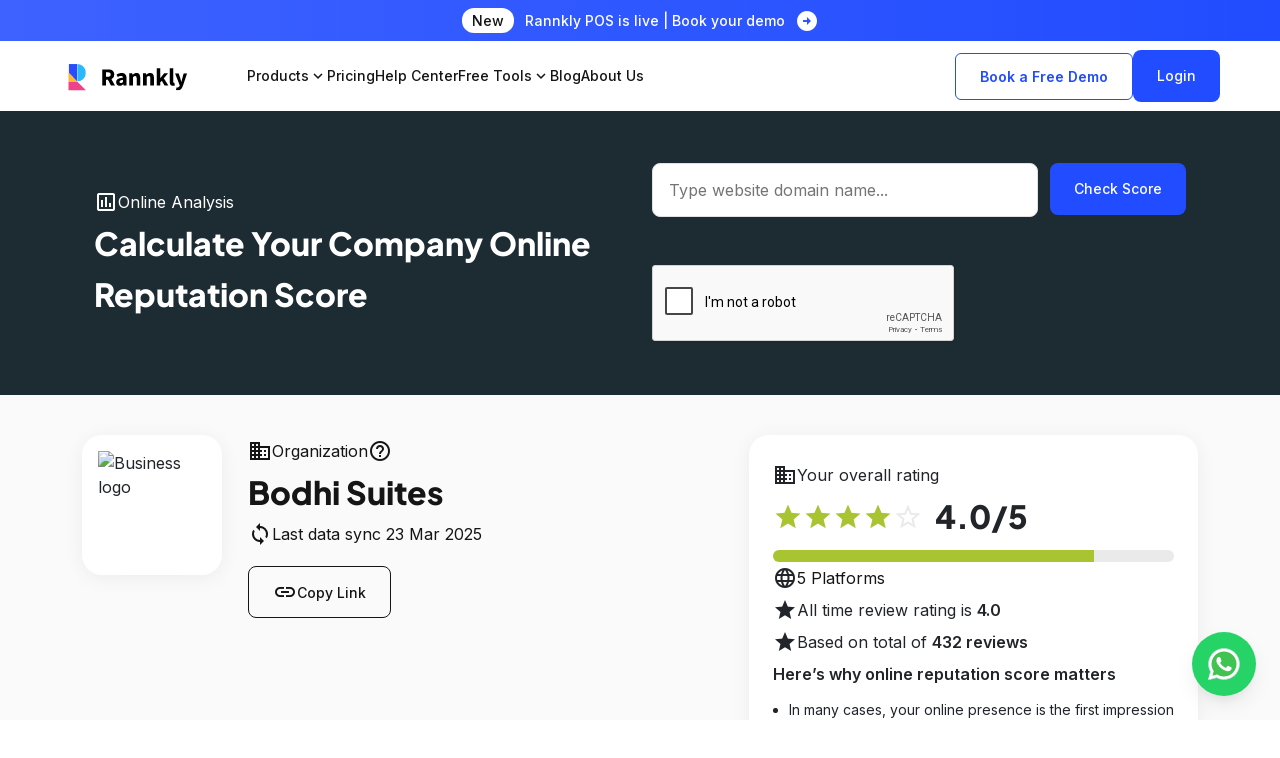

--- FILE ---
content_type: text/html; charset=UTF-8
request_url: https://www.rannkly.com/company/reviews/bodhi-suites-reviews-ratings
body_size: 11778
content:
<!DOCTYPE html><html lang="en"><head><script>(function(w, d, s, l, i) {
w[l] = w[l] || [];
w[l].push({
'gtm.start': new Date().getTime(),
event: 'gtm.js'
});
var f = d.getElementsByTagName(s)[0],
j = d.createElement(s),
dl = l != 'dataLayer' ? '&l=' + l : '';
j.async = true;
j.src =
'https://www.googletagmanager.com/gtm.js?id=' + i + dl;
f.parentNode.insertBefore(j, f);
})(window, document, 'script', 'dataLayer', 'GTM-5J3T9WMN');</script><script>! function(f, b, e, v, n, t, s) {
if (f.fbq) return;
n = f.fbq = function() {
n.callMethod ?
n.callMethod.apply(n, arguments) : n.queue.push(arguments)
};
if (!f._fbq) f._fbq = n;
n.push = n;
n.loaded = !0;
n.version = '2.0';
n.queue = [];
t = b.createElement(e);
t.async = !0;
t.src = v;
s = b.getElementsByTagName(e)[0];
s.parentNode.insertBefore(t, s)
}(window, document, 'script',
'https://connect.facebook.net/en_US/fbevents.js');
fbq('init', '1004450380684109');
fbq('track', 'PageView');</script><noscript><img height="1" width="1" style="display:none" src="https://www.facebook.com/tr?id=1004450380684109&ev=PageView&noscript=1" /></noscript><meta charset="utf-8" /><meta http-equiv="X-UA-Compatible" content="IE=edge,chrome=1" /><meta name="viewport" content="width=device-width, initial-scale=1, user-scalable=yes" /><meta name="format-detection" content="telephone=no" /><meta http-equiv="x-dns-prefetch-control" content="on" /><meta name="msapplication-config" content="none" /><meta property="og:title" content="Bodhi Suites Reviews and Ratings | Rannkly"><meta property="og:description" content="Read authentic reviews and ratings for Bodhi Suites on tripadvisor, expedia, agoda, hotels, goibibo and make informed decisions."><meta name="keywords" content="Bodhi Suites, reviews, service ratings, tripadvisor, expedia, agoda, hotels, goibibo, client feedback"><meta property="og:locale" content="en_US" /><meta property="og:type" content="website" /><meta property="og:image" content="https://vercel-og-nextjs-ebon-six.vercel.app/api/dynamic-image?username=bodhisuites.com"><meta property="og:url" content="https://www.rannkly.com/company/reviews/bodhi-suites-reviews-ratings"><meta property="og:site_name" content="Rannkly Experience Marketing Platform" /><meta property="og:image:width" content="1200"><meta property="og:image:height" content="627"><meta property="og:image:alt" content="Reviews and ratings for Bodhi Suites on Rannkly" /><meta name="twitter:card" content="summary_large_image" /><meta property="twitter:title" content="Bodhi Suites Reviews and Ratings | Rannkly"><meta property="twitter:description" content="Explore genuine reviews and ratings for Bodhi Suites at tripadvisor, expedia, agoda, hotels, goibibo Gain insights into their quality of service."><meta name="twitter:site" content="Rannkly Experience Marketing Platform" /><meta property="twitter:creator" content="@Rannkly"><meta name="twitter:url" content="https://www.rannkly.com/company/reviews/bodhi-suites-reviews-ratings" /><meta name="twitter:image" content="https://vercel-og-nextjs-ebon-six.vercel.app/api/dynamic-image?username=bodhisuites.com"><meta name="twitter:image:alt" content="Insights and feedback for Bodhi Suites services" /><title>Bodhi Suites Reviews and Ratings | Rannkly</title><meta name="tag" content="Text"><meta name="csrf-token" content="BKnimBKIxSRlFXsuDD4sOwWd4Oxdtl1TUpKEAfQo" /><meta name="base_url" content="https://www.rannkly.com"><meta name="description" content="Discover real reviews and ratings for Bodhi Suites on tripadvisor, expedia, agoda, hotels, goibibo Get honest feedback and insights about their services." /><meta name="robots" content="index, follow"><meta name="googlebot" content="index, follow"><meta name="coverage" content="Worldwide" /><meta name="distribution" content="Global" /><meta name="publisher" content="Rannkly"><meta itemprop="name" content="Rannkly" id="sitename" /><link rel="icon" href="https://d7zc54wk8qed4.cloudfront.net/assets/images/favicon.ico" type="image/x-icon"><link rel="shortcut icon" href="https://d7zc54wk8qed4.cloudfront.net/assets/images/favicon.ico" type="image/x-icon"><link rel="canonical" href="https://www.rannkly.com/company/reviews/bodhi-suites-reviews-ratings" /><meta http-equiv="Content-Language" content="en-US"><meta name="author" content="Rannkly"><link rel="alternate" hreflang="en" href="https://www.rannkly.com/company/reviews/bodhi-suites-reviews-ratings" /><link href="/marketing/v2/css/app.css?id=57e111421c7674737cd9be29e8aab649" rel="stylesheet" type="text/css"><link rel="preload" as="image" href="https://d316l465hyuswd.cloudfront.net/assets/images/home-hero-image@1080w.webp"></head><script type="application/ld+json">{
"@context": "https://schema.org/",
"@type": "WebSite",
"name": "Rannkly",
"url": "https://rannkly.com/",
"potentialAction": {
"@type": "SearchAction",
"target": "https://blog.rannkly.com/{search_term_string}",
"query-input": "required name=search_term_string"
}
}</script><body data-page=    reputation-calculator
><noscript><iframe src="https://www.googletagmanager.com/ns.html?id=GTM-5J3T9WMN" height="0" width="0" style="display:none;visibility:hidden"></iframe></noscript><header id="header" class=" "><div class="announcement"><span class="new-chip">New</span><a href="/pos" target="_blank">Rannkly POS is live | Book your demo</a><span class="material-icons">arrow_circle_right</span></div><nav class="navbar navbar-expand-lg  "><div class="container-fluid p-0 "><div class="mobile-menu"><a class="navbar-brand rannkly-logo" href="https://www.rannkly.com" title="Rannkly Home Link"><img src="https://d7zc54wk8qed4.cloudfront.net/assets/images/logo.svg" alt="Rannkly Logo" width="137" height="28" /></a><div class="d-flex align-items-center"><button class="navbar-toggler" type="button" data-bs-toggle="collapse" data-bs-target="#navbarNav" role="button" aria-controls="navbarNav" aria-expanded="false" title="Toggle navigation"></button></div></div><div class="collapse navbar-collapse" id="navbarNav"><ul class="navbar-nav me-auto mb-2 mb-lg-0 mobileViewMenu"><li class="nav-item dropdownItem hide-in-desktop"><a role="button" class="nav-link"
href=https://www.rannkly.com title="Home">Home</a></li><li class="nav-item dropdownItem product-menu-wrapper"><a role="button" class="nav-link" title="Products">Products<span class="material-icons">expand_more</span></a><div class="dropdownMenu"><div class="product-menu"><ul><li id=first class="product-list active"><div class="product-item review">Review Management</div><div class="right"><div class="about-product-item review"><img src="https://d7zc54wk8qed4.cloudfront.net/assets/images/product-reputation-management-symbol.svg" alt="Review Management icon" loading="lazy" /><div><h6 class="subHeading2 bold600 mb-0">Review Management</h6><p class="subHeading3  m-0 ">Enhance sales by collecting, monitoring, analyzing, and responding to customer reviews with advanced AI assistance.</p></div></div><div class="content-wrapper"><a class="product-nav-item" href=https://www.rannkly.com/products/review-management ><div class="content"><div class="icon"><span class=material-icons>stars</span></div><div><h6 class="subHeading2 bold600 mb-0">Overview</h6><p>Elevate your business&#039;s visibility by ranking higher and drawing more clientele.</p></div></div></a><a class="product-nav-item" href=https://www.rannkly.com/products/review-management#review_replies ><div class="content"><div class="icon"><span class=material-icons>reply_all</span></div><div><h6 class="subHeading2 bold600 mb-0">Review Replies</h6><p>Manage and respond to feedback through a unified inbox.</p></div></div></a><a class="product-nav-item" href=https://www.rannkly.com/products/review-management#review_analysis ><div class="content"><div class="icon"><span class=material-icons>auto_graph</span></div><div><h6 class="subHeading2 bold600 mb-0">Review Analysis</h6><p>Gain critical insights from reviews to foster exceptional customer experiences.</p></div></div></a><a class="product-nav-item" href=https://www.rannkly.com/products/review-management#queries ><div class="content"><div class="icon"><span class=material-icons-outlined>help_center</span></div><div><h6 class="subHeading2 bold600 mb-0">Business Questions</h6><p>Address and respond to all your business inquiries from a single comprehensive inbox.</p></div></div></a><a class="product-nav-item" href=https://www.rannkly.com/products/review-management#competitor_analysis ><div class="content"><div class="icon"><span class=material-icons-outlined>assessment</span></div><div><h6 class="subHeading2 bold600 mb-0">Competitor Analysis</h6><p>Ascertain your industry standing and harness competitive intelligence to secure a strategic advantage.</p></div></div></a><a class="product-nav-item" href=https://www.rannkly.com/products/review-management#automated_responses ><div class="content"><div class="icon"><span class=material-icons-outlined>flash_auto</span></div><div><h6 class="subHeading2 bold600 mb-0">Automated Responses</h6><p>Leverage AI-powered Rannkly Automation to efficiently respond to customer reviews.</p></div></div></a><a class="product-nav-item" href=https://www.rannkly.com/products/review-management/pricing ><div class="content"><div class="icon"><span class=material-icons-outlined>monetization_on</span></div><div><h6 class="subHeading2 bold600 mb-0">Review Pricing Plan</h6><p>Review Management Pricing and empower your business. Maximize sales with advanced AI assistance in collecting, monitoring, analyzing, and responding to customer reviews</p></div></div></a></div></div></li><li class="product-list"><div class="product-item social">Social Media Management</div><div class="right"><div class="about-product-item social"><img src="https://d7zc54wk8qed4.cloudfront.net/assets/images/product-social-media-symbol.svg" alt="Social Media Management icon" loading="lazy" /><div><h6 class="subHeading2 bold600 mb-0">Social Media Management</h6><p class="subHeading3  m-0 ">Boost your sales and enhance your brand presence with AI-powered tools Social Manage posts, reputation, and reporting across locations.</p></div></div><div class="content-wrapper"><a class="product-nav-item" href=https://www.rannkly.com/products/social-media-management ><div class="content"><div class="icon"><span class=material-icons>stars</span></div><div><h6 class="subHeading2 bold600 mb-0">Overview</h6><p>Expand your social media reach across all locations with advanced solutions for mass publishing, vigilant brand monitoring, and detailed analytics reporting.</p></div></div></a><a class="product-nav-item" href=https://www.rannkly.com/products/social-media-management/social-compose ><div class="content"><div class="icon"><span class=material-icons-outlined>schedule_send</span></div><div><h6 class="subHeading2 bold600 mb-0">Compose</h6><p>Effortlessly create, personalize, schedule, and publish posts in bulk to keep your audience engaged and your content strategy on point.</p></div></div></a><a class="product-nav-item" href=https://www.rannkly.com/products/social-media-management/social-monitoring ><div class="content"><div class="icon"><span class=material-icons-outlined>assessment</span></div><div><h6 class="subHeading2 bold600 mb-0">Monitoring &amp; Analyzing</h6><p>Maintain a convenient overview and interaction with your audience through a centralized inbox, streamlining your response process.</p></div></div></a><a class="product-nav-item" href=https://www.rannkly.com/products/social-media-management#content_planner ><div class="content"><div class="icon"><span class=material-icons-outlined>edit_calendar</span></div><div><h6 class="subHeading2 bold600 mb-0">Calendar Planner</h6><p>Gain a comprehensive perspective on your social media scheduling, with easy-to-apply filters for date, status, channel, location, and region, for seamless content management.</p></div></div></a><a class="product-nav-item" href=https://www.rannkly.com/products/social-media-management/social-monitoring#comments ><div class="content"><div class="icon"><span class=material-icons-outlined>forum</span></div><div><h6 class="subHeading2 bold600 mb-0">Comments</h6><p>Deploy AI to provide timely and appropriate responses to customer comments across all your social media channels, enhancing interaction and customer satisfaction.</p></div></div></a><a class="product-nav-item" href=https://www.rannkly.com/products/social-media-management/pricing ><div class="content"><div class="icon"><span class=material-icons-outlined>monetization_on</span></div><div><h6 class="subHeading2 bold600 mb-0">Social Media Pricing Plan</h6><p>Social Media Management Pricing to elevate your brand. Boost sales and enhance your online presence with AI-powered tools for post management, reputation building, and reporting</p></div></div></a></div></div></li><li class="product-list"><div class="product-item campiang">Campaign Management</div><div class="right"><div class="about-product-item campiang"><img src="https://d7zc54wk8qed4.cloudfront.net/assets/images/product-campaigns-symbol.svg" alt="Campaign Management icon" loading="lazy" /><div><h6 class="subHeading2 bold600 mb-0">Campaign Management</h6><p class="subHeading3  m-0 ">Unifying Your Marketing Efforts</p></div></div><div class="content-wrapper"><a class="product-nav-item" href=https://www.rannkly.com/products/campaign-management ><div class="content"><div class="icon"><span class=material-icons>stars</span></div><div><h6 class="subHeading2 bold600 mb-0">Overview</h6><p>Maximize your marketing strategy with an integrated management platform designed to streamline and orchestrate all your campaign activities across multiple channels.</p></div></div></a><a class="product-nav-item" href=https://www.rannkly.com/products/campaign-management#sms_campaign ><div class="content"><div class="icon"><span class=material-icons-outlined>chat</span></div><div><h6 class="subHeading2 bold600 mb-0">Sms Campaign</h6><p>Directly engage with your customers through instant, high-open-rate SMS campaigns that are personal, effective, and tailored to deliver just the right message at the right time.</p></div></div></a><a class="product-nav-item" href=https://www.rannkly.com/products/campaign-management#whatsapp_campaign ><div class="content"><div class="icon"><span class=material-icons-outlined>assessment</span></div><div><h6 class="subHeading2 bold600 mb-0">Whatsapp Campaign</h6><p>Explore the vast potential of WhatsApp, a messaging giant with worldwide reach, to connect with customers in a highly effective and conversational manner.</p></div></div></a><a class="product-nav-item" href=https://www.rannkly.com/products/campaign-management#email_campaign ><div class="content"><div class="icon"><span class=material-icons-outlined>mail_outline</span></div><div><h6 class="subHeading2 bold600 mb-0">Email Campaign</h6><p>Streamline your marketing efforts with automation, setting up drip campaigns, behavioral triggers, and scheduled newsletters that keep your subscribers engaged and informed.</p></div></div></a><a class="product-nav-item" href=https://www.rannkly.com/products/campaign-management#messaging_templates ><div class="content"><div class="icon"><span class=material-icons-outlined>article</span></div><div><h6 class="subHeading2 bold600 mb-0">Messaging Templates</h6><p>Access a diverse collection of ready-to-use messaging templates that will accelerate your campaign setup, while still allowing room for customization.</p></div></div></a><a class="product-nav-item" href=https://www.rannkly.com/products/campaign-management#customer_contacts ><div class="content"><div class="icon"><span class=material-icons>support_agent</span></div><div><h6 class="subHeading2 bold600 mb-0">Customer Contacts</h6><p>Customize your own email and WhatsApp templates to create a personalized design.</p></div></div></a><a class="product-nav-item" href=https://www.rannkly.com/products/campaign-management/pricing ><div class="content"><div class="icon"><span class=material-icons-outlined>monetization_on</span></div><div><h6 class="subHeading2 bold600 mb-0">Campaign Pricing Plan</h6><p>Elevate customer engagement with Rannkly Mass Texting Service. Personalize texts to boost revenue and connect with your audience.</p></div></div></a></div></div></li><li class="product-list"><div class="product-item message">Messaging Management</div><div class="right"><div class="about-product-item message"><img src="https://d7zc54wk8qed4.cloudfront.net/assets/images/product-messaging-symbol.svg" alt="Messaging Management icon" loading="lazy" /><div><h6 class="subHeading2 bold600 mb-0">Messaging Management</h6><p class="subHeading3  m-0 ">Centralized Communication Command Center</p></div></div><div class="content-wrapper"><a class="product-nav-item" href=https://www.rannkly.com/products/messaging-management ><div class="content"><div class="icon"><span class=material-icons>stars</span></div><div><h6 class="subHeading2 bold600 mb-0">Overview</h6><p>Dive into an overview of complete messaging management that brings your entire communication landscape into focus.</p></div></div></a><a class="product-nav-item" href=https://www.rannkly.com/products/messaging-management#unified_inbox ><div class="content"><div class="icon"><span class=material-icons-outlined>schedule_send</span></div><div><h6 class="subHeading2 bold600 mb-0">Unified Inbox</h6><p>Break down the barriers between different messaging platforms with our Unified Inbox, designed to simplify your workflow.</p></div></div></a><a class="product-nav-item" href=https://www.rannkly.com/products/messaging-management ><div class="content"><div class="icon"><span class=material-icons-outlined>list_alt</span></div><div><h6 class="subHeading2 bold600 mb-0">Contact Management</h6><p>Organize and manage your contacts like a pro, with advanced filtering and profiling tools that allow you to categorize and segment customer information effectively.</p></div></div></a><a class="product-nav-item" href=https://www.rannkly.com/products/messaging-management#chatbot ><div class="content"><div class="icon"><span class=material-icons-outlined>edit_calendar</span></div><div><h6 class="subHeading2 bold600 mb-0">Chatbots</h6><p>Turbocharge your customer interactions with intelligent chatbots.</p></div></div></a><a class="product-nav-item" href=https://www.rannkly.com/products/messaging-management/pricing ><div class="content"><div class="icon"><span class=material-icons-outlined>monetization_on</span></div><div><h6 class="subHeading2 bold600 mb-0">Messaging Pricing Plan</h6><p>Explore Rannkly Messaging Management Pricing and enhance communication efficiency. Choose from affordable plans designed to streamline messaging activities and optimize your business communication strategy.</p></div></div></a></div></div></li><li class="product-list"><div class="product-item ticket">Ticketing Management</div><div class="right"><div class="about-product-item ticket"><img src="https://d7zc54wk8qed4.cloudfront.net/assets/images/product-ticketing-symbol.svg" alt="Ticketing Management icon" loading="lazy" /><div><h6 class="subHeading2 bold600 mb-0">Ticketing Management</h6><p class="subHeading3  m-0 ">Streamline Your Customer Support</p></div></div><div class="content-wrapper"><a class="product-nav-item" href=https://www.rannkly.com/products/ticketing-management ><div class="content"><div class="icon"><span class=material-icons>stars</span></div><div><h6 class="subHeading2 bold600 mb-0">Overview</h6><p>Resolve concerns proactively and maintain the highest levels of customer satisfaction with real-time issue management.</p></div></div></a><a class="product-nav-item" href=https://www.rannkly.com/products/ticketing-management#analytical_management_system ><div class="content"><div class="icon"><span class=material-icons-outlined>bar_chart</span></div><div><h6 class="subHeading2 bold600 mb-0">Analytics</h6><p>Leverage powerful analytics to uncover trends and patterns in customer support requests.</p></div></div></a><a class="product-nav-item" href=https://www.rannkly.com/products/ticketing-management#custom_integration ><div class="content"><div class="icon"><span class=material-icons-outlined>local_activity</span></div><div><h6 class="subHeading2 bold600 mb-0">Custom Integration</h6><p>Create a bespoke support ecosystem with custom integrations that fit your unique business processes.</p></div></div></a><a class="product-nav-item" href=https://www.rannkly.com/products/ticketing-management#customer_complaints ><div class="content"><div class="icon"><span class=material-icons-outlined>local_activity</span></div><div><h6 class="subHeading2 bold600 mb-0">Customer Complaints</h6><p>View every customer complaint as an opportunity to impress and retain.</p></div></div></a><a class="product-nav-item" href=https://www.rannkly.com/products/ticketing-management ><div class="content"><div class="icon"><span class=material-icons-outlined>rate_review</span></div><div><h6 class="subHeading2 bold600 mb-0">Reviews &amp; Feedbacks</h6><p>Convert the valuable input from customer reviews and feedback into a source for continuous improvement</p></div></div></a><a class="product-nav-item" href=https://www.rannkly.com/products/ticketing-management#ticket_automation ><div class="content"><div class="icon"><span class=material-icons-outlined>hdr_auto</span></div><div><h6 class="subHeading2 bold600 mb-0">Ticket Automation</h6><p>Elevate your support with our ticket automation capabilities, ensuring that each customer query is acknowledged and routed to the right team instantly.</p></div></div></a><a class="product-nav-item" href=https://www.rannkly.com/products/ticketing-management/pricing ><div class="content"><div class="icon"><span class=material-icons-outlined>monetization_on</span></div><div><h6 class="subHeading2 bold600 mb-0">Ticketing Pricing Plan</h6><p>Explore Rannkly Ticketing Management Pricing to streamline support operations. Choose from affordable plans designed to efficiently manage tickets, prioritize tasks, and enhance overall customer satisfaction</p></div></div></a></div></div></li><li class="product-list"><div class="product-item form">Rannkly Forms</div><div class="right"><div class="about-product-item form"><img src="https://d7zc54wk8qed4.cloudfront.net/assets/images/product-forms-symbol.svg" alt="Rannkly Forms icon" loading="lazy" /><div><h6 class="subHeading2 bold600 mb-0">Rannkly Forms</h6><p class="subHeading3  m-0 ">Simplified Data Gathering,Introducing Rannkly Forms - the fun, fuss-free way to collect the information you need.</p></div></div><div class="content-wrapper"><a class="product-nav-item" href=https://www.rannkly.com/products/rannkly-forms ><div class="content"><div class="icon"><span class=material-icons>stars</span></div><div><h6 class="subHeading2 bold600 mb-0">Overview</h6><p>Say goodbye to dull forms and welcome a world where style meets functionality, making every submission an opportunity to gather valuable insights with ease.</p></div></div></a><a class="product-nav-item" href=https://www.rannkly.com/products/rannkly-forms#customer_complaints ><div class="content"><div class="icon"><span class=material-icons-outlined>people_alt</span></div><div><h6 class="subHeading2 bold600 mb-0">Customer Complaints</h6><p>Design your customer complaint forms with not just functionality, but empathy.</p></div></div></a><a class="product-nav-item" href=https://www.rannkly.com/products/rannkly-forms#survey_forms ><div class="content"><div class="icon"><span class=material-icons-outlined>article</span></div><div><h6 class="subHeading2 bold600 mb-0">Survey</h6><p>Engage your customers with surveys that demand attention instead of indifference.</p></div></div></a><a class="product-nav-item" href=https://www.rannkly.com/products/rannkly-forms#feedbacks_forms ><div class="content"><div class="icon"><span class=material-icons-outlined>rate_review</span></div><div><h6 class="subHeading2 bold600 mb-0">Feedbacks</h6><p>Open a window to your customers&#039; thoughts with feedback forms designed to make every voice heard.</p></div></div></a><a class="product-nav-item" href=https://www.rannkly.com/products/rannkly-forms/pricing ><div class="content"><div class="icon"><span class=material-icons-outlined>monetization_on</span></div><div><h6 class="subHeading2 bold600 mb-0">Forms Pricing Plan</h6><p>Discover Rannkly Forms Pricing to optimize data handling. Select plans tailored to enhance efficiency in form creation, submissions, and data management, ensuring seamless integration into your business processes.</p></div></div></a></div></div></li><li class="product-list"><div class="product-item widget">Website Widgets</div><div class="right"><div class="about-product-item widget"><img src="https://d7zc54wk8qed4.cloudfront.net/assets/images/product-website-widgets-symbol.svg" alt="Website Widgets icon" loading="lazy" /><div><h6 class="subHeading2 bold600 mb-0">Website Widgets</h6><p class="subHeading3  m-0 ">Elevate your website functionality and appeal with our range of user-friendly website widgets.</p></div></div><div class="content-wrapper"><a class="product-nav-item" href=https://www.rannkly.com/products/website-widgets ><div class="content"><div class="icon"><span class=material-icons>stars</span></div><div><h6 class="subHeading2 bold600 mb-0">Overview</h6><p>Find the perfect blend of simplicity and power with our collection of website widgets.</p></div></div></a><a class="product-nav-item" href=https://www.rannkly.com/products/website-widgets#social_widgets ><div class="content"><div class="icon"><span class=material-icons>language</span></div><div><h6 class="subHeading2 bold600 mb-0">Social</h6><p>Connect and Convert with Social Widgets</p></div></div></a><a class="product-nav-item" href=https://www.rannkly.com/products/website-widgets#rating_reviews_widgets ><div class="content"><div class="icon"><span class=material-icons>star_rate</span></div><div><h6 class="subHeading2 bold600 mb-0">Reviews</h6><p>Build Trust with Authentic Reviews</p></div></div></a><a class="product-nav-item" href=https://www.rannkly.com/products/website-widgets#chatbot_widgets ><div class="content"><div class="icon"><span class=material-icons>smart_toy</span></div><div><h6 class="subHeading2 bold600 mb-0">Chatbot</h6><p>Intelligent Interactions that Convert</p></div></div></a><a class="product-nav-item" href=https://www.rannkly.com/products/website-widgets#forms_widgets ><div class="content"><div class="icon"><span class=material-icons>article</span></div><div><h6 class="subHeading2 bold600 mb-0">Forms</h6><p>Forms that Invite Participation</p></div></div></a><a class="product-nav-item" href=https://www.rannkly.com/products/website-widgets#live_chat_widgets ><div class="content"><div class="icon"><span class=material-icons>mark_unread_chat_alt</span></div><div><h6 class="subHeading2 bold600 mb-0">Live Chat</h6><p>Real-Time Engagement, Real Results</p></div></div></a><a class="product-nav-item" href=https://www.rannkly.com/products/website-widgets/pricing ><div class="content"><div class="icon"><span class=material-icons-outlined>monetization_on</span></div><div><h6 class="subHeading2 bold600 mb-0">Widgets Pricing Plan</h6><p>Enhance your website with the best free widgets and plugins from Rannkly. Enjoy a flawless experience, premium support, and ease of installation.</p></div></div></a></div></div></li><li class="product-list"><div class="product-item review">POS</div><div class="right"><div class="about-product-item review"><img src="https://d7zc54wk8qed4.cloudfront.net/assets/images/pos/rannkly-symbol.svg" alt="POS icon" loading="lazy" /><div><h6 class="subHeading2 bold600 mb-0">POS</h6><p class="subHeading3  m-0 ">A smart point-of-sale system that simplifies orders, billing, payments, and inventory while giving real-time sales insights to boost efficiency and profits.</p></div></div><div class="content-wrapper"><a class="product-nav-item" href=https://www.rannkly.com/pos#billing-order-management target="_blank" ><div class="content"><div class="icon"><span class=material-icons>receipt_long</span></div><div><h6 class="subHeading2 bold600 mb-0">Billing &amp; Order Management</h6><p>Simplify transactions, speed up service, and minimize errors.</p></div></div></a><a class="product-nav-item" href=https://www.rannkly.com/pos#kot-kds target="_blank" ><div class="content"><div class="icon"><span class=material-icons>kitchen</span></div><div><h6 class="subHeading2 bold600 mb-0">Kot &amp; Kds</h6><p>Ensure accurate and timely order preparation</p></div></div></a><a class="product-nav-item" href=https://www.rannkly.com/pos#customer-loyalty-crm target="_blank" ><div class="content"><div class="icon"><span class=material-icons>favorite</span></div><div><h6 class="subHeading2 bold600 mb-0">Customer Loyalty &amp; Crm</h6><p>Build lasting relationships with your customers</p></div></div></a><a class="product-nav-item" href=https://www.rannkly.com/pos#feedback-whatsapp target="_blank" ><div class="content"><div class="icon"><span class=material-icons>chat</span></div><div><h6 class="subHeading2 bold600 mb-0">Feedback On Whatsapp</h6><p>Collect customer feedback instantly</p></div></div></a><a class="product-nav-item" href=https://www.rannkly.com/pos#inventory-stock-control target="_blank" ><div class="content"><div class="icon"><span class=material-icons>inventory_2</span></div><div><h6 class="subHeading2 bold600 mb-0">Inventory &amp; Stock Control</h6><p>Keep track of every ingredient in real-time</p></div></div></a><a class="product-nav-item" href=https://www.rannkly.com/pos#online-ordering-integration target="_blank" ><div class="content"><div class="icon"><span class=material-icons>shopping_cart</span></div><div><h6 class="subHeading2 bold600 mb-0">Online Ordering Integration</h6><p>Centralize all online and offline orders</p></div></div></a><a class="product-nav-item" href=https://www.rannkly.com/pos#menu-pricing-management target="_blank" ><div class="content"><div class="icon"><span class=material-icons>restaurant_menu</span></div><div><h6 class="subHeading2 bold600 mb-0">Menu &amp; Pricing Management</h6><p>Control your menu and pricing with ease</p></div></div></a><a class="product-nav-item" href=https://www.rannkly.com/pos#website-builder target="_blank" ><div class="content"><div class="icon"><span class=material-icons>web</span></div><div><h6 class="subHeading2 bold600 mb-0">Website Builder</h6><p>Create your own website in minutes — no coding needed</p></div></div></a></div></div></li></ul></div></div></li><li class="nav-item dropdownItem "><a role="button" class="nav-link"
href=https://www.rannkly.com/pricing title="Pricing">Pricing</a></li><li class="nav-item dropdownItem "><a role="button" class="nav-link"
href=https://www.rannkly.com/help-center title="Help Center">Help Center</a></li><li class="nav-item dropdownItem free-tool-menu-wrapper"><a role="button" class="nav-link" title="Free Tools">Free Tools<span class="material-icons">expand_more</span></a><div class="freeToolMenu"><div class="innerMenu"><a class="menuItem" href="https://www.rannkly.com/reputation-calculator"                             ><div class="img-container"><span class="material-icons material-icons blueIcon">stars</span></div><div class="right-content"><div class="titleMain">Reputation Calculator</div><div class="descMain">Check your brand’s online reputation score and see how you can improve.</div></div></a><a class="menuItem" href="https://digitalmenu.rannkly.com/" target="_blank"             ><div class="img-container"><span class="material-icons material-icons orangeIcon">restaurant</span></div><div class="right-content"><div class="titleMain">Digital Menu<span class="material-icons">open_in_new</span></div><div class="descMain">Create eye-catching digital menus that boost sales and cut costs.</div></div></a></div></div></li><li class="nav-item dropdownItem "><a role="button" class="nav-link" target="_blank"                                     href=https://blog.rannkly.com title="Blog">Blog</a></li><li class="nav-item dropdownItem "><a role="button" class="nav-link"
href=https://www.rannkly.com/about title="About Us">About Us</a></li></ul><div><ul class="navbar-nav gap-3 align-items-center buttonsWrapper"><li><a class="demo-btn" aria-current="page" href="https://widgets.rannkly.com/widgets/embed/appointment/68cd15b3c601861ce1c3ccaf" target="_blank" title="Book a Free Demo">Book a Free Demo</a></li><li><a class="primary-btn " aria-current="page" href="https://app.rannkly.com/login" target="_blank" title="Login Page Link">Login</a></li></ul></div></div></div></nav></header><section class="reputation-score-hero-wrapper"><div class="container"><div class="row m-0 align-items-center"><div class="col-lg-6"><div class="content align-items-start justify-content-start"><div class="d-flex align-items-center gap-2"><span class="material-icons-outlined">insert_chart</span><div class="subHeading1">Online Analysis</div></div><h2 class="heading1 m-0">Calculate Your Company Online Reputation Score</h2></div></div><div class="col-lg-6"><form id="calculatorForm"><input type="hidden" name="_token" value="BKnimBKIxSRlFXsuDD4sOwWd4Oxdtl1TUpKEAfQo" autocomplete="off"><div class="custom-input-group"><div class="search-input-field"><div class="search-input-container "><input type="text" autocomplete="off" class="form-control" name="url" id="domain-input" placeholder="Type website domain name..."></div><div class="business-list-dropdown"></div><div class="errorMsg"></div></div><button class="primary-btn calculator-submit-button " type="submit">Check Score</button></div><div class="mt-4"><div class="form-group"><script src="https://www.google.com/recaptcha/api.js?" async defer></script><div data-sitekey="6LeDtJ4aAAAAAEi7h6D0DfNxSpsGJsFes-1emjmd" class="g-recaptcha"></div></div></div></form></div></div></div></section><section class="reputation-score-wrapper"><div class="container"><div class="business-information-wrapper"><div class="row m-0"><div class="col-lg-7 col-md-12 ps-0 pe-lg-4 pe-0 pb-md-4"><div class="business-information"><div class="business-logo"><img src="https://logo.clearbit.com/bodhisuites.com" alt="Business logo" width="108" height="108"></div><div class="business-details"><div class="d-flex align-items-center gap-2"><span class="material-icons-outlined">business</span><div class="subHeading1">Organization</div><span class="material-icons tooltip-trigger" tooltip-position="bottom" title="If you believe the information on this page is inaccurate, please report it to us at support@rannkly.com.">help_outline</span></div><h1 class="heading1 m-0">Bodhi Suites</h1><div class="d-flex align-items-center gap-2"><span class="material-icons-outlined">sync</span><div class="subHeading1">Last data sync
23 Mar 2025</div></div><div class="black-outline-btn my-3" id="copy-link"
data-url="https://www.rannkly.com/company/reviews/bodhi-suites-reviews-ratings" data-bs-toggle="tooltip"
data-bs-placement="bottom"><span class="material-icons">link</span>Copy Link</div></div></div></div><div class="col-lg-5 col-md-12 ps-lg-3 ps-0 pe-0"><div class="business-rating-score"><div><div class="d-flex align-items-center gap-2"><span class="material-icons">business</span><div class="subHeading1">Your overall rating</div></div><div class="mainTitle1 d-flex align-items-center"><div class="ratingStarImg"><span class="material-icons" style="color: #a8c531">star</span><span class="material-icons" style="color: #a8c531">star</span><span class="material-icons" style="color: #a8c531">star</span><span class="material-icons" style="color: #a8c531">star</span><span class="material-icons-outlined black50Clr">star_outline</span></div><span itemprop="ratingValue" content="4.0">4.0</span>/5</div><div class="progress-bar mt-2"><div class="progress-status" style="width: 80%; background-color: #a8c531"></div></div></div><div class="d-flex flex-column gap-2"><div class="d-flex align-items-center gap-2"><span class="material-icons">language</span><a href="#platform-rating" class="text-btn3"><span class="text">5 Platforms</span></a></div><div class="d-flex align-items-center gap-2"><span class="material-icons">star</span><div class="subHeading1">All time review rating is&nbsp;<span class="bold600" itemprop="ratingValue" content="4.0">4.0</span></div></div><div class="d-flex align-items-center gap-2"><span class="material-icons">star</span><div class="subHeading1">Based on total of&nbsp;<span class="bold600">432
reviews</span></div></div></div><div><div class="subHeading1 bold600 mb-2">Here’s why online reputation score matters</div><ul class="mt-1 subHeading2 "><li>In many cases, your online presence is the first impression people have of you.</li><li>For entrepreneurs and business professionals, a positive online reputation is crucial.</li><li>A positive online reputation contributes to trust and credibility.</li><li>This can lead to increased opportunities for speaking engagements, collaborations, and
recognition within your industry and lot more.</li></ul></div></div></div></div><div class="platform-rating-review-wrapper" id="platform-rating"><div><div class="d-flex align-items-center flex-wrap justify-content-between  flex-column flex-md-row gap-4"><h2 class="heading1 m-0">Bodhi suites
platform ratings</h2><a href="https://www.rannkly.com/pricing" class="primary-btn"><span class="material-icons">lock</span>Unlock more platforms<span class="material-icons">arrow_right_alt</span></a></div><div class="platform-rating"><a href="https://www.tripadvisor.com/Hotel_Review-g293891-d14166713-Reviews-Bodhi_Suites_Boutique_Hotel_and_Spa-Pokhara_Gandaki_Zone_Western_Region.html" target="_blank"><div class="platform-rating-card "><div class="d-flex align-items-center justify-content-between"><div class="platform-logo d-flex align-items-center gap-2"><img src="https://logo.clearbit.com/tripadvisor.com" alt="tripadvisor" width="28" height="28" onerror='this.onerror=null; this.src="https://poweredwith.nyc3.cdn.digitaloceanspaces.com/images/domains/tripadvisor.com.jpg";'><div class="subHeading1">Tripadvisor</div></div><span class="material-icons">open_in_new</span></div><div class="heading2 d-flex align-items-center gap-1">Rating<span itemprop="ratingValue" content="4.3">4.3/5</span></div><div class=""><span class="material-icons" style="color: #a8c531">star</span><span class="material-icons" style="color: #a8c531">star</span><span class="material-icons" style="color: #a8c531">star</span><span class="material-icons" style="color: #a8c531">star</span><span class="material-icons" style="color: #a8c531">star_half</span></div><div class="subHeading1">Based on total of &nbsp;<span class="bold600">161 reviews</span></div></div></a><a href="https://www.expedia.com/Pokhara-Hotels-Bodhi-Suites-Boutique-Hotel-And-Spa.h24989438.Hotel-Information" target="_blank"><div class="platform-rating-card "><div class="d-flex align-items-center justify-content-between"><div class="platform-logo d-flex align-items-center gap-2"><img src="https://logo.clearbit.com/expedia.com" alt="expedia" width="28" height="28" onerror='this.onerror=null; this.src="https://poweredwith.nyc3.cdn.digitaloceanspaces.com/images/domains/expedia.com.jpg";'><div class="subHeading1">Expedia</div></div><span class="material-icons">open_in_new</span></div><div class="heading2 d-flex align-items-center gap-1">Rating<span itemprop="ratingValue" content="7.8">7.8/10</span></div><div class=""><span class="material-icons" style="color: #FEB92E">star</span><span class="material-icons" style="color: #FEB92E">star</span><span class="material-icons" style="color: #FEB92E">star</span><span class="material-icons" style="color: #FEB92E">star</span><span class="material-icons" style="color: #FEB92E">star</span><span class="material-icons" style="color: #FEB92E">star</span><span class="material-icons" style="color: #FEB92E">star</span><span class="material-icons" style="color: #FEB92E">star_half</span><span class="material-icons-outlined black50Clr">star_outline</span><span class="material-icons-outlined black50Clr">star_outline</span></div><div class="subHeading1">Based on total of &nbsp;<span class="bold600">45 reviews</span></div></div></a><a href="https://www.agoda.com/bodhi-suites-boutique-hotel-and-spa_3/hotel/pokhara-np.html" target="_blank"><div class="platform-rating-card "><div class="d-flex align-items-center justify-content-between"><div class="platform-logo d-flex align-items-center gap-2"><img src="https://logo.clearbit.com/agoda.com" alt="agoda" width="28" height="28" onerror='this.onerror=null; this.src="https://poweredwith.nyc3.cdn.digitaloceanspaces.com/images/domains/agoda.com.jpg";'><div class="subHeading1">Agoda</div></div><span class="material-icons">open_in_new</span></div><div class="heading2 d-flex align-items-center gap-1">Rating<span itemprop="ratingValue" content="7.7">7.7/10</span></div><div class=""><span class="material-icons" style="color: #FEB92E">star</span><span class="material-icons" style="color: #FEB92E">star</span><span class="material-icons" style="color: #FEB92E">star</span><span class="material-icons" style="color: #FEB92E">star</span><span class="material-icons" style="color: #FEB92E">star</span><span class="material-icons" style="color: #FEB92E">star</span><span class="material-icons" style="color: #FEB92E">star</span><span class="material-icons" style="color: #FEB92E">star_half</span><span class="material-icons-outlined black50Clr">star_outline</span><span class="material-icons-outlined black50Clr">star_outline</span></div><div class="subHeading1">Based on total of &nbsp;<span class="bold600">155 reviews</span></div></div></a><a href="https://www.hotels.com/ho800662016/bodhi-suites-boutique-hotel-and-spa-pokhara-nepal/" target="_blank"><div class="platform-rating-card "><div class="d-flex align-items-center justify-content-between"><div class="platform-logo d-flex align-items-center gap-2"><img src="https://logo.clearbit.com/hotels.com" alt="hotels" width="28" height="28" onerror='this.onerror=null; this.src="https://poweredwith.nyc3.cdn.digitaloceanspaces.com/images/domains/hotels.com.jpg";'><div class="subHeading1">Hotels</div></div><span class="material-icons">open_in_new</span></div><div class="heading2 d-flex align-items-center gap-1">Rating<span itemprop="ratingValue" content="7.8">7.8/10</span></div><div class=""><span class="material-icons" style="color: #FEB92E">star</span><span class="material-icons" style="color: #FEB92E">star</span><span class="material-icons" style="color: #FEB92E">star</span><span class="material-icons" style="color: #FEB92E">star</span><span class="material-icons" style="color: #FEB92E">star</span><span class="material-icons" style="color: #FEB92E">star</span><span class="material-icons" style="color: #FEB92E">star</span><span class="material-icons" style="color: #FEB92E">star_half</span><span class="material-icons-outlined black50Clr">star_outline</span><span class="material-icons-outlined black50Clr">star_outline</span></div><div class="subHeading1">Based on total of &nbsp;<span class="bold600">45 reviews</span></div></div></a><a href="https://www.goibibo.com/hotels-international/bodhi-suites-boutique-and-spa-hotel-in-pokhara-4002472368845607905/" target="_blank"><div class="platform-rating-card "><div class="d-flex align-items-center justify-content-between"><div class="platform-logo d-flex align-items-center gap-2"><img src="https://logo.clearbit.com/goibibo.com" alt="goibibo" width="28" height="28" onerror='this.onerror=null; this.src="https://poweredwith.nyc3.cdn.digitaloceanspaces.com/images/domains/goibibo.com.jpg";'><div class="subHeading1">Goibibo</div></div><span class="material-icons">open_in_new</span></div><div class="heading2 d-flex align-items-center gap-1">Rating<span itemprop="ratingValue" content="4.2">4.2/5</span></div><div class=""><span class="material-icons" style="color: #a8c531">star</span><span class="material-icons" style="color: #a8c531">star</span><span class="material-icons" style="color: #a8c531">star</span><span class="material-icons" style="color: #a8c531">star</span><span class="material-icons" style="color: #a8c531">star_half</span></div><div class="subHeading1">Based on total of &nbsp;<span class="bold600">26 reviews</span></div></div></a></div></div><div></div></div><div class="overall-reviews-wrapper"><div class="overall-reviews-card"><span class="material-icons icon">insert_chart</span><div class="heading2">Analytics</div><div class="subHeading1">Unlock business growth with Review Analytics: Insightful data, enhanced customer understanding, and improved decision-making for a competitive edge!</div><a href="https://www.rannkly.com/pricing" class="primary-btn"><span class="material-icons">lock</span>Unlock this feature<span class="material-icons">arrow_right_alt</span></a><img src="https://d7zc54wk8qed4.cloudfront.net/assets/images/latest-rating.png" alt="Latest rating" width="428" height="319" loading="lazy" class="char-img" /></div><div class="overall-reviews-card"><span class="material-icons icon">reviews</span><div class="heading2">Overall Reviews</div><div class="subHeading1">Streamline reputation management: Aggregate reviews from multiple platforms and engage customers with our seamless reply feature, enhancing your brand's trust!</div><a href="https://www.rannkly.com/pricing" class="primary-btn"><span class="material-icons">lock</span>Unlock this feature<span class="material-icons">arrow_right_alt</span></a><img src="https://d7zc54wk8qed4.cloudfront.net/assets/images/latest-review.png" alt="latest review" width="428" height="319" loading="lazy" class="char-img" /></div></div></div></div></section><script type="application/ld+json">{ "@context": "https://schema.org/", "@type": "Organization", "name": "Bodhi Suites", "aggregateRating": { "@type": "AggregateRating", "ratingValue": "4.0", "bestRating": "5", "ratingCount": "432" } }</script><div id="rannkly-widget-68c6d5e29b92a1f1ab401122"></div><script src="https://widgets.rannkly.com/widgets/embed/68c6d5e29b92a1f1ab401122.js"></script><section><div class="container"><div class="schedule-demo"><div class="content"><p class="subHeading1 bold600 whiteClr mb-2">Explore Rannkly in Action</p><div class="heading1 whiteClr mb-2 ">Connect with us for a Personalized Discussion</div><p class="subHeading1  whiteClr mb-3">Enhance Your Awareness with Multiple Listening Platforms</p><div class="pt-4 d-flex aign-items-center gap-3 "><a class="white-outline-btn subHeading2" href="https://widgets.rannkly.com/widgets/embed/appointment/68cd15b3c601861ce1c3ccaf" target="_blank" title="Book a time through the contact page">Book a Free Demo</a></div></div><div class="image"><img src="https://d316l465hyuswd.cloudfront.net/filters:quality(80)/filters:format(webp)/assets/images/schedule-demo-2.jpg" width="563" height="563" alt="Professional woman in a pink blazer engaged in a serious conversation during a video call with a laptop in front of her." loading="lazy" /></div></div></div></section><footer><div class="container"><div class="mb-5"><div class="heading1 blackClr ">Let’s know more about Rannkly</div></div><div class="footer-column m-0 pt-2"><div class="border-bottom"><div class="subHeading1  footer-accordion">Review Management</div><ul class="accordion-list"><li class="subHeading2"><a href="https://www.rannkly.com/products/review-management" class="blackClr" title="Overview">Overview</a></li><li class="subHeading2"><a href="https://www.rannkly.com/products/review-management#review_replies" class="blackClr" title="Review Replies">Review Replies</a></li><li class="subHeading2"><a href="https://www.rannkly.com/products/review-management#review_analysis" class="blackClr" title="Review Analysis">Review Analysis</a></li><li class="subHeading2"><a href="https://www.rannkly.com/products/review-management#queries" class="blackClr" title="Business Questions">Business Questions</a></li><li class="subHeading2"><a href="https://www.rannkly.com/products/review-management#competitor_analysis" class="blackClr" title="Competitor Analysis">Competitor Analysis</a><span class="alert-btn">New!</span></li><li class="subHeading2"><a href="https://www.rannkly.com/products/review-management#automated_responses" class="blackClr" title="Automated Responses">Automated Responses</a></li><li class="subHeading2"><a href="https://www.rannkly.com/products/review-management/pricing" class="blackClr" title="Review Pricing Plan">Review Pricing Plan</a></li></ul></div><div class="border-bottom"><div class="subHeading1  footer-accordion">Social Media Management</div><ul class="accordion-list"><li class="subHeading2"><a href="https://www.rannkly.com/products/social-media-management" class="blackClr" title="Overview">Overview</a></li><li class="subHeading2"><a href="https://www.rannkly.com/products/social-media-management/social-compose" class="blackClr" title="Compose">Compose</a></li><li class="subHeading2"><a href="https://www.rannkly.com/products/social-media-management/social-monitoring" class="blackClr" title="Monitoring &amp; Analyzing">Monitoring &amp; Analyzing</a></li><li class="subHeading2"><a href="https://www.rannkly.com/products/social-media-management#content_planner" class="blackClr" title="Calendar Planner">Calendar Planner</a></li><li class="subHeading2"><a href="https://www.rannkly.com/products/social-media-management/social-monitoring#comments" class="blackClr" title="Comments">Comments</a></li><li class="subHeading2"><a href="https://www.rannkly.com/products/social-media-management/pricing" class="blackClr" title="Social Media Pricing Plan">Social Media Pricing Plan</a></li></ul></div><div class="border-bottom"><div class="subHeading1  footer-accordion">Campaign Management</div><ul class="accordion-list"><li class="subHeading2"><a href="https://www.rannkly.com/products/campaign-management" class="blackClr" title="Overview">Overview</a></li><li class="subHeading2"><a href="https://www.rannkly.com/products/campaign-management#sms_campaign" class="blackClr" title="Sms Campaign">Sms Campaign</a></li><li class="subHeading2"><a href="https://www.rannkly.com/products/campaign-management#whatsapp_campaign" class="blackClr" title="Whatsapp Campaign">Whatsapp Campaign</a></li><li class="subHeading2"><a href="https://www.rannkly.com/products/campaign-management#email_campaign" class="blackClr" title="Email Campaign">Email Campaign</a></li><li class="subHeading2"><a href="https://www.rannkly.com/products/campaign-management#messaging_templates" class="blackClr" title="Messaging Templates">Messaging Templates</a></li><li class="subHeading2"><a href="https://www.rannkly.com/products/campaign-management#customer_contacts" class="blackClr" title="Customer Contacts">Customer Contacts</a></li><li class="subHeading2"><a href="https://www.rannkly.com/products/campaign-management/pricing" class="blackClr" title="Campaign Pricing Plan">Campaign Pricing Plan</a></li></ul></div><div class="border-bottom"><div class="subHeading1  footer-accordion">Messaging Management</div><ul class="accordion-list"><li class="subHeading2"><a href="https://www.rannkly.com/products/messaging-management" class="blackClr" title="Overview">Overview</a></li><li class="subHeading2"><a href="https://www.rannkly.com/products/messaging-management#unified_inbox" class="blackClr" title="Unified Inbox">Unified Inbox</a></li><li class="subHeading2"><a href="https://www.rannkly.com/products/messaging-management" class="blackClr" title="Contact Management">Contact Management</a></li><li class="subHeading2"><a href="https://www.rannkly.com/products/messaging-management#chatbot" class="blackClr" title="Chatbots">Chatbots</a></li><li class="subHeading2"><a href="https://www.rannkly.com/products/messaging-management/pricing" class="blackClr" title="Messaging Pricing Plan">Messaging Pricing Plan</a></li></ul></div><div class="border-bottom"><div class="subHeading1  footer-accordion">Ticketing Management</div><ul class="accordion-list"><li class="subHeading2"><a href="https://www.rannkly.com/products/ticketing-management" class="blackClr" title="Overview">Overview</a></li><li class="subHeading2"><a href="https://www.rannkly.com/products/ticketing-management#analytical_management_system" class="blackClr" title="Analytics">Analytics</a></li><li class="subHeading2"><a href="https://www.rannkly.com/products/ticketing-management#custom_integration" class="blackClr" title="Custom Integration">Custom Integration</a></li><li class="subHeading2"><a href="https://www.rannkly.com/products/ticketing-management#customer_complaints" class="blackClr" title="Customer Complaints">Customer Complaints</a></li><li class="subHeading2"><a href="https://www.rannkly.com/products/ticketing-management" class="blackClr" title="Reviews &amp; Feedbacks">Reviews &amp; Feedbacks</a></li><li class="subHeading2"><a href="https://www.rannkly.com/products/ticketing-management#ticket_automation" class="blackClr" title="Ticket Automation">Ticket Automation</a></li><li class="subHeading2"><a href="https://www.rannkly.com/products/ticketing-management/pricing" class="blackClr" title="Ticketing Pricing Plan">Ticketing Pricing Plan</a></li></ul></div><div class="border-bottom"><div class="subHeading1  footer-accordion">Rannkly Forms</div><ul class="accordion-list"><li class="subHeading2"><a href="https://www.rannkly.com/products/rannkly-forms" class="blackClr" title="Overview">Overview</a></li><li class="subHeading2"><a href="https://www.rannkly.com/products/rannkly-forms#customer_complaints" class="blackClr" title="Customer Complaints">Customer Complaints</a></li><li class="subHeading2"><a href="https://www.rannkly.com/products/rannkly-forms#survey_forms" class="blackClr" title="Survey">Survey</a></li><li class="subHeading2"><a href="https://www.rannkly.com/products/rannkly-forms#feedbacks_forms" class="blackClr" title="Feedbacks">Feedbacks</a></li><li class="subHeading2"><a href="https://www.rannkly.com/products/rannkly-forms/pricing" class="blackClr" title="Forms Pricing Plan">Forms Pricing Plan</a></li></ul></div><div class="border-bottom"><div class="subHeading1  footer-accordion">Website Widgets</div><ul class="accordion-list"><li class="subHeading2"><a href="https://www.rannkly.com/products/website-widgets" class="blackClr" title="Overview">Overview</a></li><li class="subHeading2"><a href="https://www.rannkly.com/products/website-widgets#social_widgets" class="blackClr" title="Social">Social</a></li><li class="subHeading2"><a href="https://www.rannkly.com/products/website-widgets#rating_reviews_widgets" class="blackClr" title="Reviews">Reviews</a></li><li class="subHeading2"><a href="https://www.rannkly.com/products/website-widgets#chatbot_widgets" class="blackClr" title="Chatbot">Chatbot</a></li><li class="subHeading2"><a href="https://www.rannkly.com/products/website-widgets#forms_widgets" class="blackClr" title="Forms">Forms</a></li><li class="subHeading2"><a href="https://www.rannkly.com/products/website-widgets#live_chat_widgets" class="blackClr" title="Live Chat">Live Chat</a></li><li class="subHeading2"><a href="https://www.rannkly.com/products/website-widgets/pricing" class="blackClr" title="Widgets Pricing Plan">Widgets Pricing Plan</a></li></ul></div><div class="border-bottom"><div class="subHeading1  footer-accordion">Pos</div><ul class="accordion-list"><li class="subHeading2"><a href="https://www.rannkly.com/pos#billing-order-management" target="_blank" class="blackClr" title="Billing &amp; Order Management">Billing &amp; Order Management</a></li><li class="subHeading2"><a href="https://www.rannkly.com/pos#kot-kds" target="_blank" class="blackClr" title="Kot &amp; Kds">Kot &amp; Kds</a></li><li class="subHeading2"><a href="https://www.rannkly.com/pos#customer-loyalty-crm" target="_blank" class="blackClr" title="Customer Loyalty &amp; Crm">Customer Loyalty &amp; Crm</a></li><li class="subHeading2"><a href="https://www.rannkly.com/pos#feedback-whatsapp" target="_blank" class="blackClr" title="Feedback On Whatsapp">Feedback On Whatsapp</a></li><li class="subHeading2"><a href="https://www.rannkly.com/pos#inventory-stock-control" target="_blank" class="blackClr" title="Inventory &amp; Stock Control">Inventory &amp; Stock Control</a></li><li class="subHeading2"><a href="https://www.rannkly.com/pos#online-ordering-integration" target="_blank" class="blackClr" title="Online Ordering Integration">Online Ordering Integration</a></li><li class="subHeading2"><a href="https://www.rannkly.com/pos#menu-pricing-management" target="_blank" class="blackClr" title="Menu &amp; Pricing Management">Menu &amp; Pricing Management</a></li><li class="subHeading2"><a href="https://www.rannkly.com/pos#website-builder" target="_blank" class="blackClr" title="Website Builder">Website Builder</a></li></ul></div><div class="border-bottom"><div class="subHeading1  footer-accordion">Reputation Calculator</div><ul class="accordion-list"></ul></div><div class="border-bottom"><div class="subHeading1  footer-accordion">Digital Menu</div><ul class="accordion-list"></ul></div><div class="border-bottom"><div class="subHeading1  footer-accordion">Company</div><ul class="accordion-list"><li class="subHeading2"><a href="https://www.rannkly.com/about" class="blackClr" title="About Us">About Us</a></li><li class="subHeading2"><a href="https://www.rannkly.com/contact-us" class="blackClr" title="Contact Us">Contact Us</a></li><li class="subHeading2"><a href="https://www.rannkly.com/career" class="blackClr" title="Career">Career</a><span class="alert-btn">Hiring!</span></li><li class="subHeading2"><a href="https://blog.rannkly.com" target="_blank" class="blackClr" title="Blogs">Blogs</a></li><li class="subHeading2"><a href="https://www.rannkly.com/platforms" class="blackClr" title="Platforms">Platforms</a></li><li class="subHeading2"><a href="https://www.rannkly.com/referral" class="blackClr" title="Referral Program">Referral Program</a></li><li class="subHeading2"><a href="https://www.rannkly.com/help-center" class="blackClr" title="Help Center">Help Center</a></li></ul></div><div class="border-bottom"><div class="subHeading1  footer-accordion">Free Tools</div><ul class="accordion-list"><li class="subHeading2"><a href="https://www.rannkly.com/reputation-calculator" class="blackClr" title="Reputation Calculator">Reputation Calculator</a></li></ul></div></div><hr /><div class="row m-0 align-items-center justify-space-between py-2"><div class="col-lg-4 col-md-12 p-0"><div class="social-media-icon d-flex align-items-center"><a href="https://www.facebook.com/Rannkly-102664704839285" target="_blank" title="Rannkly Facebook Link"><img src="https://d7zc54wk8qed4.cloudfront.net/assets/images/facebook-black.svg" alt="Facebook Logo" loading="lazy" /></a><a href="https://www.instagram.com/rannkly/" target="_blank" title="Rannkly Instagram Link"><img src="https://d7zc54wk8qed4.cloudfront.net/assets/images/instagram-new.svg" alt="Instagram Logo" loading="lazy"></a><a href="https://twitter.com/rannkly" target="_blank" title="Rannkly Twitter Link"><img src="https://d7zc54wk8qed4.cloudfront.net/assets/images/twitter-new.svg" alt="Twitter Logo" loading="lazy"></a><a href="https://www.linkedin.com/company/rannkly" target="_blank" title="Rannkly Linkedin Link"><img src="https://d7zc54wk8qed4.cloudfront.net/assets/images/linkedin-new.svg" alt="Linkedin Logo" loading="lazy"></a><a href="https://www.youtube.com/channel/UCxeDk7v-SCtldjG7Sav-HRA/" target="_blank" title="Rannkly YouTube Link"><img src="https://d7zc54wk8qed4.cloudfront.net/assets/images/youtube-new.svg" alt="Youtube Logo" loading="lazy"></a></div></div><div class="col-lg-8  col-md-12 p-0  contact-details"><a href="mailto:support@rannkly.com" class="d-flex align-items-center gap-2 " target="_blank" title="Send an email to Rannkly Support Email"><span class="material-icons blackClr">email</span><div class="subHeading2 bold800 blackClr mb-0 fontFamily1">support@rannkly.com</div></a><a href="tel:18002 965475" class="d-flex align-items-center gap-2" title="Rannkly Toll Free Support Number for USA"><span class="material-icons blackClr">phone</span><div class="blackClr mb-0 fontFamily1"><div class="subHeading2 bold800">18002 965475</div><div class="subHeading3">United States (Toll Free)</div></div></a><a href="tel:+91 78270 45494" class="d-flex align-items-center gap-2" title="Rannkly support number for India"><span class="material-icons blackClr ">phone</span><div class="blackClr mb-0 fontFamily1"><div class="subHeading2 bold800">+91 78270 45494</div><div class="subHeading3">India</div></div></a></div></div><hr /><div class="row m-0 align-items-center justify-space-between py-3"><div class="col-lg-9 p-0"><ul class="small-menu m-0"><li class="subHeading3 bold500 pe-1 blackClr"><a href="https://www.rannkly.com/terms-and-conditions" class="blackClr" title="Legal Terms and Conditions">Legal Terms &amp; Conditions</a></li><li class="subHeading3 bold500 pe-1 blackClr"><a href="https://www.rannkly.com/privacy-policy" class="blackClr" title="Privacy Policy">Privacy Policy</a></li><li class="subHeading3 bold500 pe-1 blackClr"><a href="https://www.rannkly.com/data-protection-agreement" class="blackClr" title="Data Protection Agreement">Data Protection Agreement</a></li><li class="subHeading3 bold500 pe-1 blackClr"><a href="https://www.rannkly.com/subprocessors" class="blackClr" title="Our Subprocessors">Subprocessors</a></li><li class="subHeading3 bold500 pe-1 blackClr"><a href="https://www.rannkly.com/cookie-policy" class="blackClr" title="Cookie Policy">Cookie Policy</a></li><li class="subHeading3 bold500 systemLogo"><a href="https://www.rannkly.com/rannkly-system-status" class="blackClr d-flex align-items-center gap-2" title="Rannkly System Status"><span class="material-icons mint20Clr">check_circle</span>Rannkly System Status</a></li></ul></div><div class="col-lg-3 p-0"><div class="footer-flag subHeading3 bold500"><img src="https://d316l465hyuswd.cloudfront.net/fit-in/24x20/assets/images/india-flag.jpg" alt="Indian Flag Icon"class="flag" loading="lazy" width="20" height="18">Proudly built
in India</div></div></div></div></div></footer><script src="/marketing/v2/js/manifest.js?id=f02da432a397f314b709b732dc452fd0"></script><script src="/marketing/v2/js/vendor.js?id=f220d88a58aa9212441131fc4555086c"></script><script src="/marketing/v2/js/index.js?id=92dbbd1acad2d8d94def75e72a164182"></script><script async src="https://tag.clearbitscripts.com/v1/pk_3d351790b3fca4456cbcd7b383793c15/tags.js" referrerpolicy="strict-origin-when-cross-origin"></script><script async defer id="cookieyes" type="text/javascript" src="https://cdn-cookieyes.com/client_data/d91dbb192cc570cacf2f8e3b/script.js"></script><script type="text/javascript">(function(c, l, a, r, i, t, y) {
c[a] = c[a] || function() {
(c[a].q = c[a].q || []).push(arguments)
};
t = l.createElement(r);
t.async = 1;
t.src = "https://www.clarity.ms/tag/" + i;
y = l.getElementsByTagName(r)[0];
y.parentNode.insertBefore(t, y);
})(window, document, "clarity", "script", "knqnx70q5k");</script></body></html>

--- FILE ---
content_type: text/html; charset=utf-8
request_url: https://www.google.com/recaptcha/api2/anchor?ar=1&k=6LeDtJ4aAAAAAEi7h6D0DfNxSpsGJsFes-1emjmd&co=aHR0cHM6Ly93d3cucmFubmtseS5jb206NDQz&hl=en&v=N67nZn4AqZkNcbeMu4prBgzg&size=normal&anchor-ms=20000&execute-ms=30000&cb=b0hpvj3ui7mo
body_size: 49158
content:
<!DOCTYPE HTML><html dir="ltr" lang="en"><head><meta http-equiv="Content-Type" content="text/html; charset=UTF-8">
<meta http-equiv="X-UA-Compatible" content="IE=edge">
<title>reCAPTCHA</title>
<style type="text/css">
/* cyrillic-ext */
@font-face {
  font-family: 'Roboto';
  font-style: normal;
  font-weight: 400;
  font-stretch: 100%;
  src: url(//fonts.gstatic.com/s/roboto/v48/KFO7CnqEu92Fr1ME7kSn66aGLdTylUAMa3GUBHMdazTgWw.woff2) format('woff2');
  unicode-range: U+0460-052F, U+1C80-1C8A, U+20B4, U+2DE0-2DFF, U+A640-A69F, U+FE2E-FE2F;
}
/* cyrillic */
@font-face {
  font-family: 'Roboto';
  font-style: normal;
  font-weight: 400;
  font-stretch: 100%;
  src: url(//fonts.gstatic.com/s/roboto/v48/KFO7CnqEu92Fr1ME7kSn66aGLdTylUAMa3iUBHMdazTgWw.woff2) format('woff2');
  unicode-range: U+0301, U+0400-045F, U+0490-0491, U+04B0-04B1, U+2116;
}
/* greek-ext */
@font-face {
  font-family: 'Roboto';
  font-style: normal;
  font-weight: 400;
  font-stretch: 100%;
  src: url(//fonts.gstatic.com/s/roboto/v48/KFO7CnqEu92Fr1ME7kSn66aGLdTylUAMa3CUBHMdazTgWw.woff2) format('woff2');
  unicode-range: U+1F00-1FFF;
}
/* greek */
@font-face {
  font-family: 'Roboto';
  font-style: normal;
  font-weight: 400;
  font-stretch: 100%;
  src: url(//fonts.gstatic.com/s/roboto/v48/KFO7CnqEu92Fr1ME7kSn66aGLdTylUAMa3-UBHMdazTgWw.woff2) format('woff2');
  unicode-range: U+0370-0377, U+037A-037F, U+0384-038A, U+038C, U+038E-03A1, U+03A3-03FF;
}
/* math */
@font-face {
  font-family: 'Roboto';
  font-style: normal;
  font-weight: 400;
  font-stretch: 100%;
  src: url(//fonts.gstatic.com/s/roboto/v48/KFO7CnqEu92Fr1ME7kSn66aGLdTylUAMawCUBHMdazTgWw.woff2) format('woff2');
  unicode-range: U+0302-0303, U+0305, U+0307-0308, U+0310, U+0312, U+0315, U+031A, U+0326-0327, U+032C, U+032F-0330, U+0332-0333, U+0338, U+033A, U+0346, U+034D, U+0391-03A1, U+03A3-03A9, U+03B1-03C9, U+03D1, U+03D5-03D6, U+03F0-03F1, U+03F4-03F5, U+2016-2017, U+2034-2038, U+203C, U+2040, U+2043, U+2047, U+2050, U+2057, U+205F, U+2070-2071, U+2074-208E, U+2090-209C, U+20D0-20DC, U+20E1, U+20E5-20EF, U+2100-2112, U+2114-2115, U+2117-2121, U+2123-214F, U+2190, U+2192, U+2194-21AE, U+21B0-21E5, U+21F1-21F2, U+21F4-2211, U+2213-2214, U+2216-22FF, U+2308-230B, U+2310, U+2319, U+231C-2321, U+2336-237A, U+237C, U+2395, U+239B-23B7, U+23D0, U+23DC-23E1, U+2474-2475, U+25AF, U+25B3, U+25B7, U+25BD, U+25C1, U+25CA, U+25CC, U+25FB, U+266D-266F, U+27C0-27FF, U+2900-2AFF, U+2B0E-2B11, U+2B30-2B4C, U+2BFE, U+3030, U+FF5B, U+FF5D, U+1D400-1D7FF, U+1EE00-1EEFF;
}
/* symbols */
@font-face {
  font-family: 'Roboto';
  font-style: normal;
  font-weight: 400;
  font-stretch: 100%;
  src: url(//fonts.gstatic.com/s/roboto/v48/KFO7CnqEu92Fr1ME7kSn66aGLdTylUAMaxKUBHMdazTgWw.woff2) format('woff2');
  unicode-range: U+0001-000C, U+000E-001F, U+007F-009F, U+20DD-20E0, U+20E2-20E4, U+2150-218F, U+2190, U+2192, U+2194-2199, U+21AF, U+21E6-21F0, U+21F3, U+2218-2219, U+2299, U+22C4-22C6, U+2300-243F, U+2440-244A, U+2460-24FF, U+25A0-27BF, U+2800-28FF, U+2921-2922, U+2981, U+29BF, U+29EB, U+2B00-2BFF, U+4DC0-4DFF, U+FFF9-FFFB, U+10140-1018E, U+10190-1019C, U+101A0, U+101D0-101FD, U+102E0-102FB, U+10E60-10E7E, U+1D2C0-1D2D3, U+1D2E0-1D37F, U+1F000-1F0FF, U+1F100-1F1AD, U+1F1E6-1F1FF, U+1F30D-1F30F, U+1F315, U+1F31C, U+1F31E, U+1F320-1F32C, U+1F336, U+1F378, U+1F37D, U+1F382, U+1F393-1F39F, U+1F3A7-1F3A8, U+1F3AC-1F3AF, U+1F3C2, U+1F3C4-1F3C6, U+1F3CA-1F3CE, U+1F3D4-1F3E0, U+1F3ED, U+1F3F1-1F3F3, U+1F3F5-1F3F7, U+1F408, U+1F415, U+1F41F, U+1F426, U+1F43F, U+1F441-1F442, U+1F444, U+1F446-1F449, U+1F44C-1F44E, U+1F453, U+1F46A, U+1F47D, U+1F4A3, U+1F4B0, U+1F4B3, U+1F4B9, U+1F4BB, U+1F4BF, U+1F4C8-1F4CB, U+1F4D6, U+1F4DA, U+1F4DF, U+1F4E3-1F4E6, U+1F4EA-1F4ED, U+1F4F7, U+1F4F9-1F4FB, U+1F4FD-1F4FE, U+1F503, U+1F507-1F50B, U+1F50D, U+1F512-1F513, U+1F53E-1F54A, U+1F54F-1F5FA, U+1F610, U+1F650-1F67F, U+1F687, U+1F68D, U+1F691, U+1F694, U+1F698, U+1F6AD, U+1F6B2, U+1F6B9-1F6BA, U+1F6BC, U+1F6C6-1F6CF, U+1F6D3-1F6D7, U+1F6E0-1F6EA, U+1F6F0-1F6F3, U+1F6F7-1F6FC, U+1F700-1F7FF, U+1F800-1F80B, U+1F810-1F847, U+1F850-1F859, U+1F860-1F887, U+1F890-1F8AD, U+1F8B0-1F8BB, U+1F8C0-1F8C1, U+1F900-1F90B, U+1F93B, U+1F946, U+1F984, U+1F996, U+1F9E9, U+1FA00-1FA6F, U+1FA70-1FA7C, U+1FA80-1FA89, U+1FA8F-1FAC6, U+1FACE-1FADC, U+1FADF-1FAE9, U+1FAF0-1FAF8, U+1FB00-1FBFF;
}
/* vietnamese */
@font-face {
  font-family: 'Roboto';
  font-style: normal;
  font-weight: 400;
  font-stretch: 100%;
  src: url(//fonts.gstatic.com/s/roboto/v48/KFO7CnqEu92Fr1ME7kSn66aGLdTylUAMa3OUBHMdazTgWw.woff2) format('woff2');
  unicode-range: U+0102-0103, U+0110-0111, U+0128-0129, U+0168-0169, U+01A0-01A1, U+01AF-01B0, U+0300-0301, U+0303-0304, U+0308-0309, U+0323, U+0329, U+1EA0-1EF9, U+20AB;
}
/* latin-ext */
@font-face {
  font-family: 'Roboto';
  font-style: normal;
  font-weight: 400;
  font-stretch: 100%;
  src: url(//fonts.gstatic.com/s/roboto/v48/KFO7CnqEu92Fr1ME7kSn66aGLdTylUAMa3KUBHMdazTgWw.woff2) format('woff2');
  unicode-range: U+0100-02BA, U+02BD-02C5, U+02C7-02CC, U+02CE-02D7, U+02DD-02FF, U+0304, U+0308, U+0329, U+1D00-1DBF, U+1E00-1E9F, U+1EF2-1EFF, U+2020, U+20A0-20AB, U+20AD-20C0, U+2113, U+2C60-2C7F, U+A720-A7FF;
}
/* latin */
@font-face {
  font-family: 'Roboto';
  font-style: normal;
  font-weight: 400;
  font-stretch: 100%;
  src: url(//fonts.gstatic.com/s/roboto/v48/KFO7CnqEu92Fr1ME7kSn66aGLdTylUAMa3yUBHMdazQ.woff2) format('woff2');
  unicode-range: U+0000-00FF, U+0131, U+0152-0153, U+02BB-02BC, U+02C6, U+02DA, U+02DC, U+0304, U+0308, U+0329, U+2000-206F, U+20AC, U+2122, U+2191, U+2193, U+2212, U+2215, U+FEFF, U+FFFD;
}
/* cyrillic-ext */
@font-face {
  font-family: 'Roboto';
  font-style: normal;
  font-weight: 500;
  font-stretch: 100%;
  src: url(//fonts.gstatic.com/s/roboto/v48/KFO7CnqEu92Fr1ME7kSn66aGLdTylUAMa3GUBHMdazTgWw.woff2) format('woff2');
  unicode-range: U+0460-052F, U+1C80-1C8A, U+20B4, U+2DE0-2DFF, U+A640-A69F, U+FE2E-FE2F;
}
/* cyrillic */
@font-face {
  font-family: 'Roboto';
  font-style: normal;
  font-weight: 500;
  font-stretch: 100%;
  src: url(//fonts.gstatic.com/s/roboto/v48/KFO7CnqEu92Fr1ME7kSn66aGLdTylUAMa3iUBHMdazTgWw.woff2) format('woff2');
  unicode-range: U+0301, U+0400-045F, U+0490-0491, U+04B0-04B1, U+2116;
}
/* greek-ext */
@font-face {
  font-family: 'Roboto';
  font-style: normal;
  font-weight: 500;
  font-stretch: 100%;
  src: url(//fonts.gstatic.com/s/roboto/v48/KFO7CnqEu92Fr1ME7kSn66aGLdTylUAMa3CUBHMdazTgWw.woff2) format('woff2');
  unicode-range: U+1F00-1FFF;
}
/* greek */
@font-face {
  font-family: 'Roboto';
  font-style: normal;
  font-weight: 500;
  font-stretch: 100%;
  src: url(//fonts.gstatic.com/s/roboto/v48/KFO7CnqEu92Fr1ME7kSn66aGLdTylUAMa3-UBHMdazTgWw.woff2) format('woff2');
  unicode-range: U+0370-0377, U+037A-037F, U+0384-038A, U+038C, U+038E-03A1, U+03A3-03FF;
}
/* math */
@font-face {
  font-family: 'Roboto';
  font-style: normal;
  font-weight: 500;
  font-stretch: 100%;
  src: url(//fonts.gstatic.com/s/roboto/v48/KFO7CnqEu92Fr1ME7kSn66aGLdTylUAMawCUBHMdazTgWw.woff2) format('woff2');
  unicode-range: U+0302-0303, U+0305, U+0307-0308, U+0310, U+0312, U+0315, U+031A, U+0326-0327, U+032C, U+032F-0330, U+0332-0333, U+0338, U+033A, U+0346, U+034D, U+0391-03A1, U+03A3-03A9, U+03B1-03C9, U+03D1, U+03D5-03D6, U+03F0-03F1, U+03F4-03F5, U+2016-2017, U+2034-2038, U+203C, U+2040, U+2043, U+2047, U+2050, U+2057, U+205F, U+2070-2071, U+2074-208E, U+2090-209C, U+20D0-20DC, U+20E1, U+20E5-20EF, U+2100-2112, U+2114-2115, U+2117-2121, U+2123-214F, U+2190, U+2192, U+2194-21AE, U+21B0-21E5, U+21F1-21F2, U+21F4-2211, U+2213-2214, U+2216-22FF, U+2308-230B, U+2310, U+2319, U+231C-2321, U+2336-237A, U+237C, U+2395, U+239B-23B7, U+23D0, U+23DC-23E1, U+2474-2475, U+25AF, U+25B3, U+25B7, U+25BD, U+25C1, U+25CA, U+25CC, U+25FB, U+266D-266F, U+27C0-27FF, U+2900-2AFF, U+2B0E-2B11, U+2B30-2B4C, U+2BFE, U+3030, U+FF5B, U+FF5D, U+1D400-1D7FF, U+1EE00-1EEFF;
}
/* symbols */
@font-face {
  font-family: 'Roboto';
  font-style: normal;
  font-weight: 500;
  font-stretch: 100%;
  src: url(//fonts.gstatic.com/s/roboto/v48/KFO7CnqEu92Fr1ME7kSn66aGLdTylUAMaxKUBHMdazTgWw.woff2) format('woff2');
  unicode-range: U+0001-000C, U+000E-001F, U+007F-009F, U+20DD-20E0, U+20E2-20E4, U+2150-218F, U+2190, U+2192, U+2194-2199, U+21AF, U+21E6-21F0, U+21F3, U+2218-2219, U+2299, U+22C4-22C6, U+2300-243F, U+2440-244A, U+2460-24FF, U+25A0-27BF, U+2800-28FF, U+2921-2922, U+2981, U+29BF, U+29EB, U+2B00-2BFF, U+4DC0-4DFF, U+FFF9-FFFB, U+10140-1018E, U+10190-1019C, U+101A0, U+101D0-101FD, U+102E0-102FB, U+10E60-10E7E, U+1D2C0-1D2D3, U+1D2E0-1D37F, U+1F000-1F0FF, U+1F100-1F1AD, U+1F1E6-1F1FF, U+1F30D-1F30F, U+1F315, U+1F31C, U+1F31E, U+1F320-1F32C, U+1F336, U+1F378, U+1F37D, U+1F382, U+1F393-1F39F, U+1F3A7-1F3A8, U+1F3AC-1F3AF, U+1F3C2, U+1F3C4-1F3C6, U+1F3CA-1F3CE, U+1F3D4-1F3E0, U+1F3ED, U+1F3F1-1F3F3, U+1F3F5-1F3F7, U+1F408, U+1F415, U+1F41F, U+1F426, U+1F43F, U+1F441-1F442, U+1F444, U+1F446-1F449, U+1F44C-1F44E, U+1F453, U+1F46A, U+1F47D, U+1F4A3, U+1F4B0, U+1F4B3, U+1F4B9, U+1F4BB, U+1F4BF, U+1F4C8-1F4CB, U+1F4D6, U+1F4DA, U+1F4DF, U+1F4E3-1F4E6, U+1F4EA-1F4ED, U+1F4F7, U+1F4F9-1F4FB, U+1F4FD-1F4FE, U+1F503, U+1F507-1F50B, U+1F50D, U+1F512-1F513, U+1F53E-1F54A, U+1F54F-1F5FA, U+1F610, U+1F650-1F67F, U+1F687, U+1F68D, U+1F691, U+1F694, U+1F698, U+1F6AD, U+1F6B2, U+1F6B9-1F6BA, U+1F6BC, U+1F6C6-1F6CF, U+1F6D3-1F6D7, U+1F6E0-1F6EA, U+1F6F0-1F6F3, U+1F6F7-1F6FC, U+1F700-1F7FF, U+1F800-1F80B, U+1F810-1F847, U+1F850-1F859, U+1F860-1F887, U+1F890-1F8AD, U+1F8B0-1F8BB, U+1F8C0-1F8C1, U+1F900-1F90B, U+1F93B, U+1F946, U+1F984, U+1F996, U+1F9E9, U+1FA00-1FA6F, U+1FA70-1FA7C, U+1FA80-1FA89, U+1FA8F-1FAC6, U+1FACE-1FADC, U+1FADF-1FAE9, U+1FAF0-1FAF8, U+1FB00-1FBFF;
}
/* vietnamese */
@font-face {
  font-family: 'Roboto';
  font-style: normal;
  font-weight: 500;
  font-stretch: 100%;
  src: url(//fonts.gstatic.com/s/roboto/v48/KFO7CnqEu92Fr1ME7kSn66aGLdTylUAMa3OUBHMdazTgWw.woff2) format('woff2');
  unicode-range: U+0102-0103, U+0110-0111, U+0128-0129, U+0168-0169, U+01A0-01A1, U+01AF-01B0, U+0300-0301, U+0303-0304, U+0308-0309, U+0323, U+0329, U+1EA0-1EF9, U+20AB;
}
/* latin-ext */
@font-face {
  font-family: 'Roboto';
  font-style: normal;
  font-weight: 500;
  font-stretch: 100%;
  src: url(//fonts.gstatic.com/s/roboto/v48/KFO7CnqEu92Fr1ME7kSn66aGLdTylUAMa3KUBHMdazTgWw.woff2) format('woff2');
  unicode-range: U+0100-02BA, U+02BD-02C5, U+02C7-02CC, U+02CE-02D7, U+02DD-02FF, U+0304, U+0308, U+0329, U+1D00-1DBF, U+1E00-1E9F, U+1EF2-1EFF, U+2020, U+20A0-20AB, U+20AD-20C0, U+2113, U+2C60-2C7F, U+A720-A7FF;
}
/* latin */
@font-face {
  font-family: 'Roboto';
  font-style: normal;
  font-weight: 500;
  font-stretch: 100%;
  src: url(//fonts.gstatic.com/s/roboto/v48/KFO7CnqEu92Fr1ME7kSn66aGLdTylUAMa3yUBHMdazQ.woff2) format('woff2');
  unicode-range: U+0000-00FF, U+0131, U+0152-0153, U+02BB-02BC, U+02C6, U+02DA, U+02DC, U+0304, U+0308, U+0329, U+2000-206F, U+20AC, U+2122, U+2191, U+2193, U+2212, U+2215, U+FEFF, U+FFFD;
}
/* cyrillic-ext */
@font-face {
  font-family: 'Roboto';
  font-style: normal;
  font-weight: 900;
  font-stretch: 100%;
  src: url(//fonts.gstatic.com/s/roboto/v48/KFO7CnqEu92Fr1ME7kSn66aGLdTylUAMa3GUBHMdazTgWw.woff2) format('woff2');
  unicode-range: U+0460-052F, U+1C80-1C8A, U+20B4, U+2DE0-2DFF, U+A640-A69F, U+FE2E-FE2F;
}
/* cyrillic */
@font-face {
  font-family: 'Roboto';
  font-style: normal;
  font-weight: 900;
  font-stretch: 100%;
  src: url(//fonts.gstatic.com/s/roboto/v48/KFO7CnqEu92Fr1ME7kSn66aGLdTylUAMa3iUBHMdazTgWw.woff2) format('woff2');
  unicode-range: U+0301, U+0400-045F, U+0490-0491, U+04B0-04B1, U+2116;
}
/* greek-ext */
@font-face {
  font-family: 'Roboto';
  font-style: normal;
  font-weight: 900;
  font-stretch: 100%;
  src: url(//fonts.gstatic.com/s/roboto/v48/KFO7CnqEu92Fr1ME7kSn66aGLdTylUAMa3CUBHMdazTgWw.woff2) format('woff2');
  unicode-range: U+1F00-1FFF;
}
/* greek */
@font-face {
  font-family: 'Roboto';
  font-style: normal;
  font-weight: 900;
  font-stretch: 100%;
  src: url(//fonts.gstatic.com/s/roboto/v48/KFO7CnqEu92Fr1ME7kSn66aGLdTylUAMa3-UBHMdazTgWw.woff2) format('woff2');
  unicode-range: U+0370-0377, U+037A-037F, U+0384-038A, U+038C, U+038E-03A1, U+03A3-03FF;
}
/* math */
@font-face {
  font-family: 'Roboto';
  font-style: normal;
  font-weight: 900;
  font-stretch: 100%;
  src: url(//fonts.gstatic.com/s/roboto/v48/KFO7CnqEu92Fr1ME7kSn66aGLdTylUAMawCUBHMdazTgWw.woff2) format('woff2');
  unicode-range: U+0302-0303, U+0305, U+0307-0308, U+0310, U+0312, U+0315, U+031A, U+0326-0327, U+032C, U+032F-0330, U+0332-0333, U+0338, U+033A, U+0346, U+034D, U+0391-03A1, U+03A3-03A9, U+03B1-03C9, U+03D1, U+03D5-03D6, U+03F0-03F1, U+03F4-03F5, U+2016-2017, U+2034-2038, U+203C, U+2040, U+2043, U+2047, U+2050, U+2057, U+205F, U+2070-2071, U+2074-208E, U+2090-209C, U+20D0-20DC, U+20E1, U+20E5-20EF, U+2100-2112, U+2114-2115, U+2117-2121, U+2123-214F, U+2190, U+2192, U+2194-21AE, U+21B0-21E5, U+21F1-21F2, U+21F4-2211, U+2213-2214, U+2216-22FF, U+2308-230B, U+2310, U+2319, U+231C-2321, U+2336-237A, U+237C, U+2395, U+239B-23B7, U+23D0, U+23DC-23E1, U+2474-2475, U+25AF, U+25B3, U+25B7, U+25BD, U+25C1, U+25CA, U+25CC, U+25FB, U+266D-266F, U+27C0-27FF, U+2900-2AFF, U+2B0E-2B11, U+2B30-2B4C, U+2BFE, U+3030, U+FF5B, U+FF5D, U+1D400-1D7FF, U+1EE00-1EEFF;
}
/* symbols */
@font-face {
  font-family: 'Roboto';
  font-style: normal;
  font-weight: 900;
  font-stretch: 100%;
  src: url(//fonts.gstatic.com/s/roboto/v48/KFO7CnqEu92Fr1ME7kSn66aGLdTylUAMaxKUBHMdazTgWw.woff2) format('woff2');
  unicode-range: U+0001-000C, U+000E-001F, U+007F-009F, U+20DD-20E0, U+20E2-20E4, U+2150-218F, U+2190, U+2192, U+2194-2199, U+21AF, U+21E6-21F0, U+21F3, U+2218-2219, U+2299, U+22C4-22C6, U+2300-243F, U+2440-244A, U+2460-24FF, U+25A0-27BF, U+2800-28FF, U+2921-2922, U+2981, U+29BF, U+29EB, U+2B00-2BFF, U+4DC0-4DFF, U+FFF9-FFFB, U+10140-1018E, U+10190-1019C, U+101A0, U+101D0-101FD, U+102E0-102FB, U+10E60-10E7E, U+1D2C0-1D2D3, U+1D2E0-1D37F, U+1F000-1F0FF, U+1F100-1F1AD, U+1F1E6-1F1FF, U+1F30D-1F30F, U+1F315, U+1F31C, U+1F31E, U+1F320-1F32C, U+1F336, U+1F378, U+1F37D, U+1F382, U+1F393-1F39F, U+1F3A7-1F3A8, U+1F3AC-1F3AF, U+1F3C2, U+1F3C4-1F3C6, U+1F3CA-1F3CE, U+1F3D4-1F3E0, U+1F3ED, U+1F3F1-1F3F3, U+1F3F5-1F3F7, U+1F408, U+1F415, U+1F41F, U+1F426, U+1F43F, U+1F441-1F442, U+1F444, U+1F446-1F449, U+1F44C-1F44E, U+1F453, U+1F46A, U+1F47D, U+1F4A3, U+1F4B0, U+1F4B3, U+1F4B9, U+1F4BB, U+1F4BF, U+1F4C8-1F4CB, U+1F4D6, U+1F4DA, U+1F4DF, U+1F4E3-1F4E6, U+1F4EA-1F4ED, U+1F4F7, U+1F4F9-1F4FB, U+1F4FD-1F4FE, U+1F503, U+1F507-1F50B, U+1F50D, U+1F512-1F513, U+1F53E-1F54A, U+1F54F-1F5FA, U+1F610, U+1F650-1F67F, U+1F687, U+1F68D, U+1F691, U+1F694, U+1F698, U+1F6AD, U+1F6B2, U+1F6B9-1F6BA, U+1F6BC, U+1F6C6-1F6CF, U+1F6D3-1F6D7, U+1F6E0-1F6EA, U+1F6F0-1F6F3, U+1F6F7-1F6FC, U+1F700-1F7FF, U+1F800-1F80B, U+1F810-1F847, U+1F850-1F859, U+1F860-1F887, U+1F890-1F8AD, U+1F8B0-1F8BB, U+1F8C0-1F8C1, U+1F900-1F90B, U+1F93B, U+1F946, U+1F984, U+1F996, U+1F9E9, U+1FA00-1FA6F, U+1FA70-1FA7C, U+1FA80-1FA89, U+1FA8F-1FAC6, U+1FACE-1FADC, U+1FADF-1FAE9, U+1FAF0-1FAF8, U+1FB00-1FBFF;
}
/* vietnamese */
@font-face {
  font-family: 'Roboto';
  font-style: normal;
  font-weight: 900;
  font-stretch: 100%;
  src: url(//fonts.gstatic.com/s/roboto/v48/KFO7CnqEu92Fr1ME7kSn66aGLdTylUAMa3OUBHMdazTgWw.woff2) format('woff2');
  unicode-range: U+0102-0103, U+0110-0111, U+0128-0129, U+0168-0169, U+01A0-01A1, U+01AF-01B0, U+0300-0301, U+0303-0304, U+0308-0309, U+0323, U+0329, U+1EA0-1EF9, U+20AB;
}
/* latin-ext */
@font-face {
  font-family: 'Roboto';
  font-style: normal;
  font-weight: 900;
  font-stretch: 100%;
  src: url(//fonts.gstatic.com/s/roboto/v48/KFO7CnqEu92Fr1ME7kSn66aGLdTylUAMa3KUBHMdazTgWw.woff2) format('woff2');
  unicode-range: U+0100-02BA, U+02BD-02C5, U+02C7-02CC, U+02CE-02D7, U+02DD-02FF, U+0304, U+0308, U+0329, U+1D00-1DBF, U+1E00-1E9F, U+1EF2-1EFF, U+2020, U+20A0-20AB, U+20AD-20C0, U+2113, U+2C60-2C7F, U+A720-A7FF;
}
/* latin */
@font-face {
  font-family: 'Roboto';
  font-style: normal;
  font-weight: 900;
  font-stretch: 100%;
  src: url(//fonts.gstatic.com/s/roboto/v48/KFO7CnqEu92Fr1ME7kSn66aGLdTylUAMa3yUBHMdazQ.woff2) format('woff2');
  unicode-range: U+0000-00FF, U+0131, U+0152-0153, U+02BB-02BC, U+02C6, U+02DA, U+02DC, U+0304, U+0308, U+0329, U+2000-206F, U+20AC, U+2122, U+2191, U+2193, U+2212, U+2215, U+FEFF, U+FFFD;
}

</style>
<link rel="stylesheet" type="text/css" href="https://www.gstatic.com/recaptcha/releases/N67nZn4AqZkNcbeMu4prBgzg/styles__ltr.css">
<script nonce="sN1tBcji3qxd9WwHJs53_Q" type="text/javascript">window['__recaptcha_api'] = 'https://www.google.com/recaptcha/api2/';</script>
<script type="text/javascript" src="https://www.gstatic.com/recaptcha/releases/N67nZn4AqZkNcbeMu4prBgzg/recaptcha__en.js" nonce="sN1tBcji3qxd9WwHJs53_Q">
      
    </script></head>
<body><div id="rc-anchor-alert" class="rc-anchor-alert"></div>
<input type="hidden" id="recaptcha-token" value="[base64]">
<script type="text/javascript" nonce="sN1tBcji3qxd9WwHJs53_Q">
      recaptcha.anchor.Main.init("[\x22ainput\x22,[\x22bgdata\x22,\x22\x22,\[base64]/[base64]/[base64]/bmV3IHJbeF0oY1swXSk6RT09Mj9uZXcgclt4XShjWzBdLGNbMV0pOkU9PTM/bmV3IHJbeF0oY1swXSxjWzFdLGNbMl0pOkU9PTQ/[base64]/[base64]/[base64]/[base64]/[base64]/[base64]/[base64]/[base64]\x22,\[base64]\\u003d\\u003d\x22,\[base64]/SjRceWnCisOETCYdw5dmwqMMcDBxdFU6w6DDhMKcwrFBwog5ImcRYcKsKBZsPcKRwp3CkcKpTsO2YcO6w6/CgMK1KMO7HMK+w4MYwp4gwo7Co8Kpw7oxwrZ0w4DDlcK+LcKfScKTcyjDhMKxw4QxBGTCvMOQEFTDiybDpU/CnWwBSSHCtwTDsFNNKnNdV8OMV8OVw5J4HXvCuwtxGcKifgNgwrsXw5DDjsK4IsKawpjCssKPw41Gw7hKBcKmN2/DisOCUcO3w6LDuwnChcOxwq0iCsO6FCrCgsORCnhwM8OWw7rCiT/Dk8OEFGQywofDqkzCj8OIwqzDqMOlYQbDrMKHwqDCrEjCukIMw5zDm8K3wqoNw7kKwrzCrcKzwqbDvWTDoMKNwonDq0hlwrhcw681w4nDksKBXsKRw7UAPMOcW8KkTB/CiMK4wrQDw7LCoSPCiD8WRhzCnzEVwpLDqzklZw/[base64]/ZzxmbX9LwpMPw5bDjsKuAMK+wpbDgE3CssOCJMOhw5VHw4Ejw542fHNKeAvDjw1ycsKRwptMZhHDoMOzcmNGw61xcMOyDMOkVS06w6MFBsOCw4bCo8KcaR/CvMORFHwHw480Uy50QsKuwo7CklRzCsOow6jCvMKiwo/DpgXCscOPw4HDhMOxfcOywpXDlMOHKsKOwobDr8Ojw5AvR8Oxwrwvw4TCkDx7wpocw4sZwo4hSDjCnGR+w5krQ8O+QMOAe8Khw4ZKGcKpdsKQw67DlsOvVMKFw4bCmSktXQ/CknnDvQjCgMKjwpd/wrgrwrQ6D8Kdwo1kw4ZhOGDCqcKjwpjCi8OuwqXDpcOzwrHCmGTCpMKTw6d5w4ARw4DDsGLCowvCviRfScKmw6Fnw4LDvzrDhjXCvBMlD3LCjnrDkVEhw6guZ23CjcOzw5/DnMOcwrdTHMOmB8OHCcOlccKFwpEQw5Q7JMOUw4Qpw5DDhiNOC8OdcMONNcKNKDnCgMK8By/Cr8KjwovCqEvCjEsFdcOVwrnCiAkNdCxfwoLCqcOTw5o9w409wpvCphIOw43Dg8KrwqAnG3TDucK0BEJ/O2DDicK0w6c8wrR/PcKbVmvCg2ojbsKTw7PDp39NCBIhw4DCrD9AwpUywoTCl0PDoVtYPcKzZEHCqsKTwpsJeC/[base64]/CqcOEY8K8Ml1bfQROAQEbwqjCiQd/EsOvwr3CrjDCsDF4w4YhwocIHQ0sw7XCnUDCvQHDh8Kvw7FYw4kxYMKJwq0jwqDCv8KvZXLDmcOyf8KaOcK5w47DlMOnw5LCsiLDrjcoHBjClhFDD2HCpcOYw74xw5HDt8OjwpLDsDULwq84D17DpG8swpfDvWDDhEB7wqPDp1XDgTTCj8K8w70nMsOdLsKDw4/Ds8KSVUxAw4bDu8OyMEgOfsOTNhjDogBXw5PDmQhPZ8O1wqBICwLDgmFvw5TDl8OSwpw3wrFQwrfDvsO/wqRSV0vCrj5vwpB3w4XCqcOVc8Ksw6TDs8KeMj9/w6onHMKNIBrDkXtfSX/[base64]/L0fDvHrDrUbCtjDCqXPDn8OmGlA2w7TCqkrDtHcHSTHCvcOIFcObwqHCkMKlEMKGw6rDqcObw5hQNm8HTEYQWgYWw7fDi8OBwpXDnFIufCwqwpLCgjhhTcK/RER7QMOHJ0goSSDCmsO6w70kG03Dgk/DsFbCvsO/e8Ojw5oVZsKZw67Dk0nCszHCnQ7DisKUDWU/[base64]/CsK5e8Kkw5xEJ8KecRp6UcOfZMOJw5PCrsOGwp4MQsKpexHCpMK/eD3CvMKCw7jCnE3Cp8KjH3BgScOow4bCsygIw43CnMKdT8O/w71yUsKFFWnCr8KOwpzCpQHCuj0qwrkpSklowqDCjiNPw7dCw5zCnsKBw6LCrMO3O2hlw5JBwoADEcKtIl/DmjnCr1hYwqrDrcOfIcKCQClNwocPw77CuSsZNRdGNAJrwrbCucKvDMOSwpbCs8KMcAQjcxBKCVvDmSvDh8OPVUTCjMO7NMKAVMOpw6svw5Y3w5XCjGlgKMOHwoglfMOQw53DmcO8PcO2QzzDtsK+IwjCssK/KcKLw6nCkU7CusOpwoPDrWLDjVPCvhHDhGoxwp4KwoUyQ8Oyw6UrYjAiwqvCjBPDj8KPS8KdEGrDj8O7w6/[base64]/DgG8+N3/CiSbDiMKKworCj1hkw5bCrQceamlUbMO0wowOw4d0w5l8FDDCtwYpwotZSkPCvg3DqSfDq8Klw7DDhTQ+I8OUw5PDk8OXHk0yUFxsw5YYTMOWwrnCq19XwqN9TzcVwqV1w5nCnxFdeyt0woZffsOYAsKdwqDDn8K6wqRJw6fDgFPDssOUwrgJKcKcwqZrw7x/Nk4Iw54GcsKdKDXDn8OYBsORUsK2esOaGsK0Zj3Cu8O+PsOHw6IdEx8wwrLCsk/CpSXDjcOlRD3DsVpywoNlEsOqwrUxw5VYPsO3McO9KzsYKi9Yw7s6w4jDtB3Dgg0zw7bDhcO4dQcoC8OZwpHCp2AKw4o3cMKlw5fCtcKYwpTCvBrClCIBJF8QWsOJXMOmYMOUK8KSwoRKw4Z9w6AlWMOHw7RxKMKednAMRsO/wpASwqzCmAwDbiBNw5ZewpjCggx4wqfDp8OEcCUvK8KRHwjCjRLClsKcZcOrLUTDomjCuMKMRMK/wrkUwoLCoMKpd0bCl8OwDXswwrBjWRnDlE3DlibDtVHDtUczw6sqw793w4pFw44Lw4PCusKtQMOjZsKIwoHDmsO8wqR7OcOCS1/CicOdw4fCtsKLwp4JOm7Ci1fCjsOnOA0dw5vDi8KmLUjCinTDkG94w5HCpcOzOTdOSx1pwoY+wrnCuTYawqR9eMOTwrkjw58Iw4LClg1Mw61jwqzDhVFMHMKnBcKFHHnClmByfMOawpNkwrXCrzF3wr5awqs2W8Oqw7ZKwpbDpMK0wqIkHm/Cu0/Ci8O7QmLCicOXDX7CusKHwp4jcXUvJCBlwrEOQsKsNDpUDFwxAsO/E8KRw7gZbAfDgEsZw4l8wrdfw7DDkGzCv8OhfEg/BMKJDltIImnDvFtmccKfw6syQcK1alTDkmBwNQvDtsKmw6nChMKtw57CjjXDvcK4PWvDgcO/w7nDr8KUw7ADIXQUw7MYIMOCwrF/w5BtIcKcJC7CvsKsw53Dm8OVwqnCiRRmwpt/[base64]/w6vDjyQLw7zDgcKkw4fDhSpsw63CrsKLwqETw7xDw7vDlX82HXzCrMONRcO0w6x8w57DglPCv1Eew75Jw4DCrzvDtCdMKcOEMHTDrMKYIRvCpj89O8KDwqrDjsK8VsKnOnY9wr5SJsKHw7HCmsK3w7DCu8KEdSUWwpbCrChQC8K/w6rCnAJsDQXDm8OMwpgYw4vCmFFENsOqwqXCjSDDuUZ2wqnDtcOaw7PCmMOGw45mX8OZdl0VUsOlbl9VODNfw5HDkwlIwoJlw5hBw6LDryZvw4bCuTBow4d5wqt4AwLDlsKvwq5ew4JeIkBGw4VPw47Cr8KbEi9TB0TDtXvCg8KnwrTDqyMCw44Gw77CsSzDpMKLwo/DhFRxwop4wppQL8KAwonDnkfDqH0EO3skwpfDvSHDjHHCigZKwqTCiA7CkUosw6sLw5/DoFrCkMKoacOJwrfDkMOowqgwGiRRw51UNcK/wpbCpnfCpcKkw5sUwp3CrsKUw5LDow1ewpXDhAxWOcOxGTp8wqHDq8Oww6jDmAlbIsO6OcO3wp5vUMO1bW8bwrF/VMOjw7EMw4U1w5vDs2Mww7LDhcKFw6HCpcO1eQUAUcO3NBfDskjDvwZAwp/[base64]/[base64]/CsC0Ww41xPirCpsOVw4pOenbCtw/DjsOYGEHDscKUTAJ8JcOpMwJIwqjDgMKLWUNVw4FfEHkPw7tuWDzDvsKMw6IuYMOWwoXCrcOwVBjCrsOHw6zDtA3DocO5w4Uzw5ozIlbCtMKYJsOgfzXCsMOVMzLCksOhwrREUD4Qw4c8MlEqWsOowo9FwpnCr8Oiw791fGfCgW0lw5BWw4kAwpUJw7oyw7/CocO4woAhecKXHSPDgsK2wrttwobDmVLDjcOjw7o9HGhNw77DgMK0w5xTDTFNwqjCjHfCpMODc8KFw7/Ds2RUwpRAw5scwqXCqsK3w4hSdAvDjW/DtSfCnMOTXMK+wrsBwr3DusOUIifCrGPCmk/[base64]/CmsO+ERcCHW1BTGhWIgfDicOvUSg0w5kZw647GEdNwqLDkMO/eUtwN8KtBHlNZCdRfcOhYcOnJ8KLCMKVwqsLwo5hwoYJwrkXw7BJJjwWAD1awrMRODLDrsKXw7dIwpTCuVbDnw/DhMKCw4nCvzTCjsOCXcKHw7wHwobCgGEQIRIiZMKfaQZcL8KHW8KVPirCvT/DucOzEh5EwqkQw5NVw6DDtsO+VXRLG8KNw6XCvg3DuCnCtMKWwpzCnWhwVylxwoZ6worDo3HDgULCnDxKwrHCvRDDiE/CiSXDjsOPw6sdw4VwDHLDgsKHwoA7w5EnHcKDw53CusO3wpjCo3Vcwp3ChMO9AsOYw6/[base64]/AirCtMK4w7MJVMOSZHI+w6F6Wk4iw6fCi8KYwr/Chykyw59/BxBFwp1ww6PClzRtwoVWG8KSwoLCpsOpw6c4w7EXF8OEwrTDnMKmO8OlwpvDjVTDrDXCrMOfwrvDrBEUEQBRwoHDkj7DoMKKDQTClyZOw5rDpAXCrCQuw6F/wqXDt8OgwrZvwpbCriHDsMORw78/[base64]/Dm0nDsAsIw6fCgsKuZsOCw5zDgS/[base64]/DocOPEFTDg8OMw4DDucOuXsKkw4UwwrEcRRc7FTtfBnnDl3dswr4jw6jDlsKuw4rDrMOkJcOfwr4Kc8KzXMK6wpzDhGsRGivCrWXCgnPDncKjwonDh8Omwpkjw6UNfzjDnwDCvmXDgB3Dq8OHw61yHMOrwqhhZMKXF8OdG8O5w73CscKnw51/[base64]/[base64]/UELCocObBMOHwpDCm8KIwqXDgT7CssKYJSTDsnHCo0TDgzFaMMKvw5/CiRrCsV87XBTDljBnw5LDq8OxOQUyw6NVw4wvwrDDg8KKw785wr1xwp3DqsO5fsOpV8O/YsK5w77Ch8O0wrA8fMKrRmN9w53CoMKha0cgGHtrf2tgw6PCk24gAR4lT2zCgDvDkw/CrCYKw7HDpWoLwpXCrQPCjcKdw7IARFIkFMKWel7Dh8Ouw5UoShPCjE4Cw7rDjsKbd8O7EQDDuSFPw4o2w5h9N8OvP8O8w53CvsOzwp9yIyh/cH7DlkfDqS3CusK5w6gJHsO8wrbDrVZoH3/[base64]/DpMKnw5kOw5NXwpPCiMO4wq9FTlk+Y8Kpw7IAFMO7woNIwqVUwowRAsKmWyXCgsO1CcKmcMO5FyfCocOywrrCkcO/QVJYw4PDsjs0MwHChWfDjwcCw7TDkyfCjRI2ayLCmGlawrbDoMOww6XDsARxw5zCrMOSw77CtHo5HsKRwrlXwrFaNMONAwDCsMKxEcOiBkDCvMKFwoAuwqUEOsODwoPCsxpow6HDrsORfizCs0c7w413wrbDm8Oxw4Nrwp/CkAFXw50iw71OTmrCr8K+AMOkZcKtLMKrI8KlE05/[base64]/DglwPw483NMKlccOGdDBtBMKUw57DmMOTJCJmYRQdw5PCtDDDqV3DvcO1NDIaA8KqOcOdwpYBBsOxw67DvADChhbClB7Ct0dSwrlLakFcw4/Cs8KuQCPDicOWw4TCh3RLwrsuw6bDlC/CnMOTKcK5wqDCgMKJw5rCvSbDl8OxwowyH1TDgcOcwpbDtDAMw7dRAUDDpjthQsO2w6DDtkdkw5h8B1HDmcKtY1FIbXoAwonCusOoXXbDoytdwoIgw7zDj8OyQ8KJcMKFw6FJwrYQN8K4wofCqMKkTVHDllPDtAQRwqnCgmJSPMKRcwhEFndIwr3Cm8KleWRJBU/Cq8KtwohUw5TCn8O6TsO3SMK2w6DCggNZGXLDgQMowosfw5LCjcOodRJdwqHCmW9Bw47CtsOsP8O0dMOBeChsw5jDoR/Cv3zCtlheWMKEw655XXAow4JaTnLDvRUIJMOSwo7CkyA0w6jChh/DmMOcw63ClmrDjsKHG8Kjw43CkRXDkMO8wq7CmmLCvwFQw40kwrsrY2bCn8Owwr7Dn8OxUcKBBnTCv8OHVDk0w5xceQ3DiA3CsUcPH8O4OQfDtwPCgsORwpjDhsKYd00/[base64]/DoVbCncO5VA/[base64]/DthUvTcO5w59GdUkyw7VIw6BYFsK3QsKgw6zDnSEfe8KYNUDCiSctw7J6b2bCtcOrw6MPwqvCtsK5KFpNwoYBbl9bwpZBMsOiwr1zTMO4wqDCh2c5wrjDgMO7w70/[base64]/DoDh3w6nCpMOQw5EAPEgsMcONK0jCqkLCvwAbw47DvsOpw6nDlT7DlRYFHidBZMKPwpUlQ8OZw51/w4FgN8K+w4zDrcKqw5Buw6rCjAVOVQ7Cq8O8w7FMU8K8wqXDncKAw63CvjoMwpRAanokBlonw5gwwrVJw5QcFsO7C8O6w4DCuVpJC8Oiw6nDssKkE3FXwpLCuXXDoGXDrwXCtcK/YhNlFcODTMOLw6gdw6XCm1zDmsO9w77CksOfwo4FYVkZasKWSzDCiMOqHic7w5U/wqjDjcO3w5rCuMKdwr3Cijc/w43Cg8K4wrR2wrHDgCBcwq7DvcKDw6J5wrk3XsK8M8OGwrLDiG1eW3Eiw47ChsK6wp/CgQnDh1TDnwTCvmHCizrDqnsgwpgidj7Ck8KGw67CkMKGwpE/BjfDjMOHw7PDkX4MLMKiw6DDpg5Vwr13N1UDwoYcCkPDqFsLw58iL259wqfDn3g4wq1fD8KcKAHDs1LDgsObw6PDp8OaUMKgwpQwwprChMKVwrQkCsO8wqHCgMKQFcKvYCDDkcOVXDjDmVV4HMKMwoDCk8O/[base64]/[base64]/CqkNzdwDCu2NDw6M0ZAfCpE0YwrXCu8O/QGUMw511wppDw7gNw7Qoc8ObWsKXw7BhwolRHFvDsEJ9OsOBwoDDrQBWw4VvwrrDsMOtE8O6MMO0GVslwpQlwoXCmcOHVsKiCS9eHcOILxvDoELDuXvDmMKpb8OCw5seMMOPw5nClnYewqjCrMK+M8O8wpfCnRbCjnRawro7w74wwqJdwps1w5NJFcKTZsKCw5/DocOLLMKJBSTCgispQMOhwoHDsMOiwrpCcsODW8OswpDDpMOncVFzworCv2/DqMOBDsOgwqvCpzTCv2xGY8OiTgdZDcKZw6ZBw7hHwpTCmcOobSBfw7vDmy/[base64]/CnsOcO1zDjkUiIRTClR8Sw43Cu8OSXA/DhzYNw7XCtMKsw4PCp8K6YHBueRoWAMKiwqJ9N8OEAER9w5slwpXDlgLDvMOIwqpZa2wawqJ5w7YYw7bDiQfDrMOfw5hvw6o0w5DCiERmFlLDmw7CmWJVOSsuCcKuwoFpSsO0wonCk8KpD8OJwqXCjMKpCBdVPx/DisOpw7ccZhrDt1YOOCgaNcO4NA7CtcKsw4w+ShZVTTDDscK7EcKHH8KUwr/Dk8O6I0HDm2zDlEEjw6vDgMOcczrCpHc5OlTDgQQHw5EIKcOnPAnDuT/DrMKwVTwxEGfCiCAsw7YGdnM/wpFXwploaVTDgcObwqnDk1w6dMKvG8K1TsOze0ATU8KDA8KLwpp5w43Dsg5OHjnDtBYAK8KmAXVeIS4sR0g8BBLCskbDiGzDtBsGwrtXw5hJWcOuLHQxNsKfw67Cj8Ofw7/ClGd6w5owWMKtV8OpTGvCqH1zw5IBB0LDtzrCncOYwrjCpAVqayDDsGtFOsODw6tAazl6ZEJOUXpaMG7CnETCo8KEMxnDvyHDgALCoyjDqDPDjhLDpR7DhcOgTsK1BUrDksOmRE8rMCtdXB/CuHktaylNdcKsw5bDvMKLSMOeZMOEa8KjJBM3cSxgw5bChMKzOFI9wo/Du33DuMK9w5vDtlPDo1s5wosawpF6EMOywoDDkVpywqnDgWvCg8KcAsO1w7dlNMKZSQ5FIcK9w4JMwp3Dnh3DusOFw4TDqcK3wrsbw4vCtAbDtsKcGcKrw5fDicO4wpjCsHHCiFxgN2HCiS1sw4pMw7/Cgx3DvsK4w7LDiD8YKMOew7HClsKZCMO3w7oqw4nDqMOcw6vDr8Obwq3DuMOhOgZ6HT0Ew4FoKMO7N8KhVRNXUTBNw4DDucORwr9xwprCsiwpwr0+w77CuCXCkFJkwo/[base64]/[base64]/dMKdbU07K8Kzw6TClChzZcKLUsKPYcOeCBzDugvDgsOUwoTCp8KCwq/DoMOmZMKBwrobTMKMw5gYwpPCgw0UwoxXw5LDigvCsngcN8KaV8OSewEwwr4qNsObCsOjb1luLnvCvhjDjHHCtSnDkcOabMOuwrPDrDdGwq4CH8KqMSbDvMOsw5p7OGZ/wrhAw59Nb8OxwrgNLHLDtzE4wp8wwrk6VkM0w6fDjsOXekjDqALCuMOUJMK5BcKGZytUfsK/wpPCrMKnwpM0WsKfw7ZUBzcHTzbDlMKPwopAwqEzbMKVw6sZKx1UPVvDtBltwr7DgMKew4DCtmBew78mXxbCiMKYGXJcwo7ChsKBeidJFULDu8OBw540wrfDv8K3FnBBwphdDsKwfcKSey7DqgEQw7B5w5bDqcK5N8OGURoSw7fCi15uw7/DlcOWwrnCiFwBYSfCj8Kow4dADy9DYsKEFF0ww7Zpwrp8eEDDpMOmXsO+woN9wq94w6E4wpNowqssw4/Ck3zCnCEOMcOXCTNteMOkB8OLIy3CsxohLndbGQgXLMKwwp9Ew6kGwrnDssOvOMKDDMOxw57Cm8Opc0nCn8KJw7XDqEQGwrNzw4fCl8KBMcKiIMKGLhRKwrdoc8OFSG0/wpzDvQTDqURMw6lrMmLDvMKhF1N5Kj3DlcOpwqMFOsOVw4jCpMO/wpvCkx4EWWjDiMKiwrLCgwAhwpXDhcOfwpstwpXDqcKSwrvCscKQezMXwp7CqALDvnY3wo3Cv8K1wrApIsK5w4F+M8KgwpZfNsK7w6TDtsKJXMOhRsKowo3CrRnDqsOGw6Q5VMOnNcKrXsOiw5zCi8OoPcO2RwnDpjkCw75+w73DvMObOMObAsOFGsO3E30oRQ/CrUfDn8OGDzBdwrQ3w7fDvRBkPS7CoCt1dsOZJ8Oew5bDosOtwpDCpBDDkGrDv3lLw63CtgPCr8O0wrjDvAvDg8K6woRTwqNww6UGw601My7ClxfDo1suw57CnjgFLsOqwoAUwoBPCcKDw4bCssOGO8K9wq7DsE/[base64]/[base64]/[base64]/OSLDgmEYw71ROkXCv8OwwptCZ8KMwokBP1Zlwp9Jw7IwT8OgTRHDmXMQVMOIIiwPd8KGwpxWw5zDusOwfgLDvz7DuTzCvsODPSnCicOWw6HCo2fCqsKyw4PDtzd2wp/Cn8O4LkRkwpZ2wrhcOU7DlGR5B8OKwoBSwpnDmT9LwpEGccODZMO2wr7Cl8Kdw6PCilcnw7Fzwp/Dn8KpwoTDlTrDjcK7L8KqwrvDvTdMOlYFEQ3CgcKKwodzw4tFwq4/KcKmI8KqwqvDiyzClyAtw7xTCU/Di8KWw69sT0dpD8KgwrkyScO/YE9Pw749w4ddAiTCmcOlw6DDqsO/P0ZJw53DjMKAwpPCvinDknDDkmLCv8OXw4Zdw6IiwrPDrBjCmhAcwrEocAPDlsKvDgDDlcKDCTDCkMOgUcKYcjLDvsKpw77Cmk86LMO6w6vCvgEww4ACwo3DpjQWw6QYSSVKU8OmwrZtw4Qmw5ksDkV/w74ywoZscnkuD8Oqw7XDsjpDw4keZz06V1jDgsKFw6xSQsO9J8OqL8OZLcKzwo/[base64]/CssK2w69TMhHDgMKgwr/CuMOQRn3CuwBrwqLDhnQpw5LCr3/[base64]/DjcOxWEk8XCsZwrlZLMOFwoPDu8O4wrRVXcKQwrIAS8OKwpomW8OnIEDClMKoNxzDqMOqZEE0SsOewqUxKR5pACHCl8KxbBMTKBzDgnwQwoHDtgN/wo/DmC/ChXoDw6DCosOzJQLDgsKuNcKfwqpCOsOTw6JnwpVjwrvClsKEwoEWNlfDr8OQGygTw5bDrlRzK8O2TSDDq05lUk/Du8KETnvCp8Oaw6VSwq/CocKZJcOiYyvDs8OAPVIpOF4HacOLJHUaw5xiA8OJw7DClQlDLnTDrATCoQwqD8KPwqkWURIWcz3CjMKww646NMKwdcOYYRtsw6pmwrPClR7CjcKDw4HDt8Kyw57DoxxAwq/CkWMcwo3Do8KLccKLw7bCk8KmY0LDgcKoYsKQCsKpw7xxesOsRWbDicKtFhrDr8OOwqrDlMO+H8K8w4rDr3LChsOLesKIwpcKJwHDtcOOGsOjwokrwpVfwrIXHcK1UHZbwpR1wrYnEMKyw7PDnGkeXMONRCpBwrzDocOewoBFw6Y+w4AswrDDs8O/VMO/HMKiwp5dwo/Ct1XCocOyEWBLbsOvS8K/[base64]/[base64]/G8OPworCiBcKMsOWHG7DkcOWNlvDlWhiPWzDuDbDs2rDm8KywqU/woB4MTXDtBdGwo7CocOFw6p3bMOpeyrDhmDDscORw6xDa8OLw7gtesOmwofDpcK2w5vDlcKbwrh/w4UDWMOXwpsvwrzCjTlaBMKJw6/ClABdwpvChcOHMg1Yw4ZUwp7Cu8O9woUhfMKrwrQ9wrfDtMOfCsKDAsOdw7s7OzXCqsOew5BgITXDgU7CrzoYw5/[base64]/[base64]/c8KUw5s+wqNzQsKgw4fCtsKpw4ZPaMKoYxDChmzDvsK+XQ/CoRBFXMOMwr8lwonDmcKnY3bDuHkkIMKoJsKxUBw0w5xwBcOoEcKXbMO9wqYpwq4vSMONw6gYJQtvwo51QMKPw5hJw6dIw43Cql00EMOLwociw6w2wrzCocKowpfDhcO/Q8KYAShjw6g+aMOSwo7DsFfCrMKhwrbCn8KVNl7DiD7CrMKEfsOlHAgAJUpKw4nCmcKTwqAiwpdPwqt6w5hmf0VxEEE5wp/CnTRMFsOjwoDCjMKYdwvCrcKOd1JuwohYNcO7wqjDjsOwwr1cAWVPwo1yZMOoVzXDgsKHwrALw57DjsOFXsK6D8O9OcKPBsOuw5zDlcODwozDunLCvsO5R8OvwpIAWyzDjS7ChMKhw5rCgcKqwoHCuGLCpcKtwqp2esOgUsOKViUKw79FwocAQCNuO8ORY2TDoj/[base64]/[base64]/[base64]/DsjUVw4bDkcOzZzTDmTQ1GBrCvnXDm8O7w7tIATjDgm7DlcOPwrgawp/[base64]/[base64]/[base64]/N3x6MmF9GcO0wrHDhMK5w6PCmMKvUMO+MUgXCsKsZlgCwpPDhcOyw4PCqcO5w7Naw69BMMOXwrbDkQfDg2QPw7EJw7Fiwr7Cn28DFVZJwohawqrCjcKycgwEecO/wocUFG5Fwo0iw4cSK24hwprCiHrDhWo0aMKmZSvCtMOTcHp6NknDhcO/wonCsTYrfsOkw5LCqR5MKVPDvi7DqW0hw4FpDsOCw5/CicKdWhIiw7TDsD/CrDcgw44Mw5LCqEQ9Rx86wp7DhcK0DMKsAiDCk3jDu8KKwr7Dhk1rUsOnQFLDlwLCnMKuwpZgZGzCtcOCUkcNJzLCgsKfwpFow43DgMOww6DCqMOVwoXDtHDCg18uXElpw6DDuMOnG2PCnMOsw49Bw4TDj8O/wrPDkcOkw5TDpMK0wpjCg8KES8OKNsKbw4/CmHFxwq3CvTMqJcOLFFNlGMO2wp0Pwo1Cw4LCpsOqBUVnwoIjaMOPw615w7rCsDbConzCrnI5wobCgnRaw7xME2PDqE/Cv8OfJsODZx4Ff8KdS8OpKkHDihvCpsKVVhHDq8KVwpjChX4SQsO9NsOewqo2JMOxw7nCh04Tw6bCrsKdOCHDvk/DpMKzw4zCjRnDsmd/ZMKQG33DvWbCm8KJw5MIPcObdQMlGsKHw4/Cv3HDosKMXMKHw5rDu8Obw5gCGC/Ds0rDnXlCw7llw6zCk8KCw5nCq8Otw47CuSQtYMKkJBd3RFTCunw2wr/CpnfCqlzDmMKjwpRrwpokbcK5I8OCe8KPw69tZBvCjcKiw4dmG8O4dz/DqcKuw7vDnMOAbzzCgCIoP8Ktw4TCiX3CpC/CnQXCkMOeLMOOw4giPsO/[base64]/CkGHCgUwmwqVDw5nCh8Ktw6jDrnvDtsKrw57ClsOqw7hiM8O+A8OLVB9uK1ouW8K6wo9cwr9/wpkMw4Bsw4pnw5Z2w7XClMOaEXFtwp5vawXDuMKAAsK1w5rCqsKaEcOaFSvDoDvCjcOqeQTDg8KxwqXCssKwesKAdMKqD8KAbUfDgsKcdUwQwoNRbsOSw7Ypw5nDk8KXMEtCwoAXHcKjbMKETB3Ci1HCv8KKD8OZDcO3TMKtEXlqw5p1wrYDwrkGWcOTwqvDqmHCg8O/woDCtMKaw6rDjsKgw7TCm8Omw7vDjj5xSH5JasO8wosUeCnCkD7DujfCrcK0OcKdw4k4VcK+CsKhc8KebUtpb8O4AFEyEzHCnA3DlhdHD8O/w4/DmMOxw64QP1TDrBg6w6rDsBbCl0J9w7vDncKIOD/DgGvChMOnNCnDvlLCr8OJHsOsWcK8w7HDoMKGwosbw5zChcOxKx3CmT7Co2fCs2tNwoTDlEIlZmsEG8OwOsKxw5fDmsKUQ8OPwpEZMsOZwr/DhMK7w5rDksKmw4XCgxrChBjCnFp+M2jDkmjDhwLCpsOTF8KCRVcvIXnChsOIH3PDtMOIw57Dk8O/XxE1wqLDky/Do8K4w5VRw5QuAMOLO8KhTsOuPjLDr27CvcO2I1Ngw7FvwqJ6woPDv3A5fEEMMcOsw6JbbHLCiMKeYcOlKsKvw7Mcw6XDmA/DmWLCmzXCg8KpeMKVWkRHMG9CIMKzS8O2QMOeZGE9w4TDtXrDr8KJAcKSwrnClMKwwqw9ccO/wojDoirDt8KJw7jCvlZGwolPwq/DvsK8w7HClHvDnh4mwpfDvcKBw4Yaw4XDuzAMwpDCpnZhFsOIN8OPw6t3w650w7LCr8OLOClTw7Bdw5HDuH/DgnfDq1DDu0wUw4JwQsKfWm3DrAIcP1JVQcOawozCvk1jw5nDhcK4w6LDrHEECAQRwr/[base64]/NcK7ASIWFj5eNcOxwpLDn8KUccKow5/DnhPDqw7CoGwPw6LCsWbDrUHDvcKUUFo+w6/Dh17Dki7CmMKcVWI/YcOow4EIEkjDt8KEw7TClcKxL8OqwpsycwIwEifChSXCusOKCMKWVSbCrTFnesOcw49Lw4Zyw7nCm8ODwozDncKXPcKBWTHDl8Kcwo3DtElXw6gwTMK5wqVXGsO8bEjDpHTDoS5YHsOmRDjCuMOtwrzCmxXCohTDusKeVTJ+wpXCninCuF/CsydLLcKETsO7JlzDm8KJwq3DosKGfA3Cm1gJJMONUcOpwqt/w77Cs8OFLcKxw4TCiCnDuC/CqHIDcsKhUyc0w5TDhgp2VMKlwovCm3/CrhIewo8pwqgTP1zCm1XDp1PDkyjDlFjDh2HCpMOtwq4iw6ZBw57CqWNcwoFWwrvCr2bChMKcw5fDg8OWbsO0woNSOABUwqjDicKFw5kNw7/DqcKzACTDuSzDjEjCn8OLZsOCw5Rgw7VbwqUtw7oLw54lw7vDucK3eMOLwpPDgMKJQsK1TMKGb8KWFMOgwpTCinwnw6sxwpkow5/Do33DvW3CqBDDmkvDuQPCmB5dYmYTwrfDviLCmsKdVTYPIAXDjcKOaQvDkBHCgj3CqsKTw4vDlMKQGGTDiDR6wqwyw5p+wqx/[base64]/[base64]/cy46GlFVeFfDqMKkw5A3w5Eiw7DDucK0BsOEXsONG0fCun7DiMO6UAUyC0YNw7xYN0jDrMKgZcKiwoXDrVzCucKvwrnDocOQwonDtTnDmsKhFE/Dr8K7wojDlsOnw4zDvcO9FBnCoEvCl8OMw5fCqMKKY8K8w6TCrmEHIgJFYcOod29ZHcOpEsOtIW1OwrHCkcORfcKJYWQ/[base64]/CsUpuWMOAwr4kw77DngnCl0EVw6bChsOvw6zDhMKjw7lbE2x2RVvCpxZVdcK4YHLDnsKwYCxFO8OEwqk/[base64]/w6x2ecOzUGooLMOHw7bDpsOYw5TCh397w6R8wpXCvGYFaA9/[base64]/DjRLCmk0dwqzDtMKsTMK9UcK1HEBewos2wrAEThTDqixbw4rCoDjCn2ZWwpbDkBLDukNsw67Dvlktw7Mfwq3DlBDCsBg/w7HCsF9AH11ieVTDqD4mFMO8SXrCqcO6GsOBwp18CMK4wovCiMOuw63Cmg7DnCwqIQwfKm8Rw5vDoSd2eifCk013wqDCusOtw65rM8OgwqHDkUNrKsOsGD/CuE3Cnkwdwp3CnMKsEQVAw6HDpzzCosOfE8K5w5swwr8VwosITcO/QMKpw5TDlcOPDwhnw77DusKlw4BPTcK1w63CvAPCpsO8wrkUw6rDiMONwrbCs8OmwpDDh8K5wpQPw4rDoMO5Rl4Qd8OkwpHCm8Okw7cxGDRuwrw8WB7CnSrDmMKOw6XCiMKsVcK+bQzDnFcuwps6w7Z0wpTCjTbDhsOJYhbDgW/DuMKywp/DuBnDgG/DtcO1wr9oHSLCklELwphFw5V6w7dOCMOsCQ9+wq7CgcKDw7vCt3/[base64]/Dh8OCw78qwq3CqcKbblxzwqbCslfCs2pLLMOyVsORw4fCtMKKwo/DrcOfaX/Cm8OfR3bCuw9EYTVdwodTw5chw5fCmMO5wrDCmcKfw5YJbg/CrkE3w5bDtcK1czZ4w4EFw71ZwqXCrcKIw7LDu8OdayhvwpwtwqYGSQfCuMK9w4Yxwr4iwp9TcVjDjMKaLA8IJjHCkMK3HMOmwrPDgsObLcKhwpcjY8KFwrESwqbDscK5V3lhwp4tw4ZzwoYUw77DmsKNUMK/wqx3dQjCvG4Fw44eYBwew64bw7vDrsO+woTDpMK2w5kkwod1A1nDmcKswojDj2PCh8Kib8KNw7jCgsKYesKVCMOIdzfDmcKfaGnCiMO0T8KGbk/DrcOSUcOuw64KZ8OSw7HCkUlVwoFnew8Mw4PDnX/[base64]/[base64]/CixHDlxU6w5gwYMK0w6rDi2/[base64]/DuMOhw7wAwrwHw7Mewq/DshUgW1DCkHgNRMK7IsKQwqHDiCzCmz7ChSU6UcK3wqhSJyXDkMOww4LCmyTCucOqw5TDi2lWAWLDskPDmsK1wpd1w4zCs1NvwqvCoGkpw4DDi2YbH8KjbcKcDsKZwpxVw5jDosO/AX3DrTHDiW3CiFrDnx/DgnrCkFTCkMKBRMORM8K0M8OdQlTChSQZw6nCt0ITFVM1PwTDi0PCqBTCrsKTeXFswqJ6wr9Tw4bDucOme1pIw4vCpMK2w6PDgcKWwrLDsMO+fkHDgmU3DcKLwrfDqEYtwp5paE3ChhFrw7TCs8KjehvCi8Kwe8OAw7bDnDsvE8O/wpHCphJEGsOIw6Rfw45Cw4HDoBPDji1yTsOEwr57wrMhw5YzSMOVfw7CicKrw74Zb8KrRMKwdE3DvcKycgYowr5mw43ChcKQQ3LCkMOIRcOgacKnYMOVT8K/LsOxwq/CvCNiwrglU8OnLcK6w4plw7ZSV8OxZsKlYcOtAMKOw6E7ATTCrUfDm8KywqTDpsOFUMK9w6fDicKGw75lA8O/NMOtw4chwqAhw5Rlw7VbwqvDtsKqw5TDl3shXsKPAsO8w6FiwqrDu8K1w7AgByVfw7HCu19jDlnCsT4iScKNw6I/wpHCgU57wr7DqTTDl8OKwrbDrsOIw5TCnMKuwqdRZMKLeCDCpMOuHMKwZ8Kowr4Aw5LDsEo9wrTDpStzw43DqH96WCDDvlDCocKtwoHDpcOTw7lxDglyw7/[base64]/X0vDpsO/woUAYwRCw6vDhhbDh8K4w78Kw67Dmy7DlwRFSxrChFzDmGx0KUTDpHHClsKhwo7Dn8KQw4UBVcK5ZMOgw4nDoyHCkVXCjzbDgAbCu1jCtMOxw55OwoJ2w5pdYCnCr8OJwpPDpcK/[base64]/[base64]/DssOKNkLCpsK3HcKqGMOyw5vDjxtpF8K5woLDq8K4HcOrwq0lw5fCkgoEw6odY8Kew5LCjsOUYMO3RCDCtXIJURZsSGPCrwrCh8KvRXgBwqXDulVrwprDjcKOw6zDvsOZEVXCgjbDrFPDqjdwKsKFNBA8w7PCgcOGFMKFPmMKQsK4w7cIwp/[base64]/HCN9woHDrV3CoHQdBsO8aHLCl8KHJU/CncKONsOrw71+A0DDmxtybhrDjWNrwpZSwpLCvHMyw4dHAcOqFA0qMcOIwpcJw7Z8CTRkJMKsw7QbYsKiIcKue8OtfwLCuMO6w7Zpw7LDj8Osw4rDjMOQDg7DocK5NMOcEMKYJVPDpiHDvsOIwofCq8Opw6tawqLDnMO/wqPCusO9ckdwC8KfwoNQw4fCqyVjdEnDkE8vZMK5w4fDusOyw4wxVsK0OMOcSMK6w7bCpT5iBMOww7LDjnjDs8ONESYLwq/DhU8wO8OCbUbCvcKbw60hwpBlwp7DiFtjw7fDpMKtw5DDv2hwwr/Di8OGIERywp3CssK6a8KFwoJ1eE89w70EwrDDiVs+wofCiA9DZjDDlw/CiQPDr8KVB8OawrUdWx/DmjzDnA/CnB/DjVcawoBQw6Rhw57CjTzDtiDCr8O0NSA\\u003d\x22],null,[\x22conf\x22,null,\x226LeDtJ4aAAAAAEi7h6D0DfNxSpsGJsFes-1emjmd\x22,0,null,null,null,1,[21,125,63,73,95,87,41,43,42,83,102,105,109,121],[7059694,822],0,null,null,null,null,0,null,0,1,700,1,null,0,\[base64]/76lBhnEnQkZnOKMAhmv8xEZ\x22,0,0,null,null,1,null,0,0,null,null,null,0],\x22https://www.rannkly.com:443\x22,null,[1,1,1],null,null,null,0,3600,[\x22https://www.google.com/intl/en/policies/privacy/\x22,\x22https://www.google.com/intl/en/policies/terms/\x22],\x22OVnaC5wrlJw3jhnC0atPtjSm9usj/m4D2U8kJ79FDkE\\u003d\x22,0,0,null,1,1769769345467,0,0,[47,176,152,71],null,[141],\x22RC-JOtdGXwd_-2whA\x22,null,null,null,null,null,\x220dAFcWeA6NyOZK1MIfGdhsOUUVsZ3Xev9xjWifiTzcNwO1c6IgdNAVVWuHxgv0GdzZcc7kRgyXmJXesi2NJjGOuZMKvKh523Gm-Q\x22,1769852145180]");
    </script></body></html>

--- FILE ---
content_type: image/svg+xml
request_url: https://d7zc54wk8qed4.cloudfront.net/assets/images/logo.svg
body_size: 1818
content:
<svg xmlns="http://www.w3.org/2000/svg" xmlns:xlink="http://www.w3.org/1999/xlink" width="137" height="32" viewBox="0 0 137 32" version="1.0">
   <title>BIMI Group</title>
    <defs>
        <path id="k9ld8afuza" d="M0.486 0.767L10.351 0.767 10.351 20.711 0.486 20.711z"/>
        <path id="d31hhxgjmc" d="M0 0.767L9.865 0.767 9.865 20.711 0 20.711z"/>
        <path id="bygvxb6zke" d="M0.886 0.647L14.781 0.647 14.781 20.148 0.886 20.148z"/>
    </defs>
    <g fill="none" fill-rule="evenodd">
        <g>
            <g>
                <g>
                    <g>
                        <path fill="#F04286" d="M1.031 21.129L0 21.129 0 31.101 19.731 31.101 9.866 21.129z" transform="translate(-40 -40) translate(40 40)"/>
                        <g>
                            <g transform="translate(-40 -40) translate(40 40) translate(0 .419) translate(9.38)">
                                <mask id="3zquzz1ceb" fill="#fff">
                                    <use xlink:href="#k9ld8afuza"/>
                                </mask>
                                <path fill="#2ABAFC" d="M.486.766v19.945c5.448 0 9.865-4.464 9.865-9.973C10.35 5.232 5.934.766.486.766" mask="url(#3zquzz1ceb)"/>
                            </g>
                            <g transform="translate(-40 -40) translate(40 40) translate(0 .419)">
                                <mask id="g847uy9esd" fill="#fff">
                                    <use xlink:href="#d31hhxgjmc"/>
                                </mask>
                                <path fill="#2C4BFF" d="M7.732 0.766L3.841 0.766 0 0.766 0 5.1 0 10.738 9.865 20.711 9.865 18.555 9.865 2.922 9.865 0.766z" mask="url(#g847uy9esd)"/>
                            </g>
                            <path fill="#FEB92E" d="M9.865 20.711L0 10.738 0 20.711z" transform="translate(-40 -40) translate(40 40) translate(0 .419)"/>
                            <path fill="#000" d="M42.683 15.384h2.125c1.081 0 1.906-.23 2.474-.693.569-.461.853-1.145.853-2.048 0-.904-.284-1.536-.853-1.894-.568-.358-1.393-.537-2.474-.537h-2.125v5.172zm5.76 9.949l-3.494-6.642h-2.266v6.642h-4.11V6.905h6.57c.97 0 1.879.095 2.726.283.848.188 1.589.504 2.223.947.633.443 1.138 1.03 1.51 1.765.373.735.56 1.65.56 2.743 0 1.356-.295 2.472-.88 3.35-.588.875-1.376 1.53-2.363 1.963l4.137 7.377h-4.613zM58.268 21.122c0 .451.144.785.434 1.002.288.217.674.325 1.16.325.484 0 .894-.103 1.23-.31.335-.207.689-.5 1.062-.876v-2.46c-1.472.209-2.488.51-3.048.906-.559.396-.838.866-.838 1.413m-3.915.31c0-1.47.616-2.618 1.846-3.448 1.23-.83 3.216-1.384 5.955-1.668-.037-.621-.223-1.116-.56-1.484-.335-.366-.876-.55-1.62-.55-.598 0-1.194.112-1.79.339-.597.226-1.23.537-1.901.933l-1.454-2.743c.895-.546 1.83-.988 2.81-1.327.978-.34 2.017-.51 3.117-.51 1.79 0 3.155.514 4.097 1.54.94 1.027 1.411 2.625 1.411 4.791v8.028H62.91L62.6 23.89h-.083c-.597.528-1.226.957-1.887 1.286-.663.329-1.385.494-2.167.494-.635 0-1.202-.109-1.706-.325-.503-.216-.932-.517-1.286-.904-.354-.386-.629-.834-.825-1.342-.195-.51-.294-1.065-.294-1.668M69.443 11.314H72.8l.279 1.781h.112c.596-.567 1.249-1.06 1.957-1.484.708-.424 1.537-.636 2.488-.636 1.51 0 2.604.5 3.285 1.498.682.998 1.022 2.383 1.022 4.154v8.705H77.83v-8.167c0-1.018-.135-1.715-.405-2.092s-.704-.565-1.3-.565c-.523 0-.97.117-1.342.353-.373.236-.784.57-1.23 1.004v9.467h-4.11V11.314zM85.105 11.314h3.356l.28 1.781h.112c.595-.567 1.248-1.06 1.957-1.484.708-.424 1.537-.636 2.488-.636 1.51 0 2.604.5 3.285 1.498s1.021 2.383 1.021 4.154v8.705h-4.11v-8.167c0-1.018-.135-1.715-.405-2.092-.271-.377-.705-.565-1.3-.565-.523 0-.97.117-1.343.353s-.783.57-1.23 1.004v9.467h-4.11V11.314zM100.768 5.52L104.767 5.52 104.767 16.882 104.879 16.882 109.269 11.314 113.742 11.314 108.877 17.08 114.105 25.332 109.659 25.332 106.529 19.877 104.767 21.885 104.767 25.332 100.768 25.332zM115.628 5.52h4.11v15.63c0 .434.08.735.238.903.158.17.321.255.489.255h.239c.064 0 .152-.02.265-.057l.503 3.081c-.224.094-.508.173-.853.241-.345.065-.75.098-1.215.098-.71 0-1.307-.113-1.79-.339-.485-.226-.872-.541-1.16-.947-.29-.405-.5-.894-.63-1.47-.13-.574-.196-1.22-.196-1.936V5.52z" transform="translate(-40 -40) translate(40 40) translate(0 .419)"/>
                            <g transform="translate(-40 -40) translate(40 40) translate(0 .419) translate(120.765 10.667)">
                                <mask id="2mq43qunef" fill="#fff">
                                    <use xlink:href="#bygvxb6zke"/>
                                </mask>
                                <path fill="#000" d="M3.123 16.814c.167.036.326.057.475.057.689 0 1.22-.171 1.594-.51.373-.34.652-.782.838-1.329l.196-.733L.886.647h4.138l1.985 6.02c.204.64.39 1.29.56 1.95.167.66.343 1.338.53 2.036h.112c.15-.66.303-1.324.461-1.993.16-.669.322-1.334.49-1.994L10.84.646h3.942l-4.81 14.161c-.335.885-.684 1.663-1.048 2.331-.363.669-.783 1.226-1.258 1.668-.475.443-1.017.777-1.622 1.003-.606.227-1.319.339-2.138.339-.43 0-.793-.023-1.09-.07-.3-.048-.588-.119-.867-.213l.727-3.165c.129.039.279.076.447.114" mask="url(#2mq43qunef)"/>
                            </g>
                        </g>
                    </g>
                </g>
            </g>
        </g>
    </g>
</svg>


--- FILE ---
content_type: application/javascript
request_url: https://www.rannkly.com/marketing/v2/js/index.js?id=92dbbd1acad2d8d94def75e72a164182
body_size: 786
content:
(self.webpackChunk=self.webpackChunk||[]).push([[216],{197:()=>{},230:()=>{},436:()=>{},641:()=>{},756:(e,t,o)=>{"use strict";o.r(t);o(635),o(13),o(647),o(484),o(949)},766:()=>{},897:(e,t,o)=>{var n={"./":[756,9],"./blog":[446,7,19],"./blog-category":[911,7,68],"./blog-category.js":[911,7,68],"./blog.js":[446,7,19],"./career-details":[811,7,312],"./career-details.js":[811,7,312],"./common":[367,7,76],"./common.js":[367,7,76],"./contact-us":[625,7,934],"./contact-us.js":[625,7,934],"./custom":[949,7],"./custom.js":[949,7],"./home":[757,7,962],"./home.js":[757,7,962],"./index":[756,9],"./index.js":[756,9],"./lead-generation":[475,7,544],"./lead-generation.js":[475,7,544],"./mobile":[976,7,85],"./mobile.js":[976,7,85],"./pricing":[426,7,47],"./pricing.js":[426,7,47],"./reputation-calculator":[666,7,55],"./reputation-calculator.js":[666,7,55],"./sidebar":[264,7,61],"./sidebar.js":[264,7,61],"./single-topic":[332,7,217],"./single-topic.js":[332,7,217]};function r(e){if(!o.o(n,e))return Promise.resolve().then((()=>{var t=new Error("Cannot find module '"+e+"'");throw t.code="MODULE_NOT_FOUND",t}));var t=n[e],r=t[0];return Promise.all(t.slice(2).map(o.e)).then((()=>o.t(r,16|t[1])))}r.keys=()=>Object.keys(n),r.id=897,e.exports=r},949:(e,t,o)=>{document.addEventListener("DOMContentLoaded",(function(){HTMLElement.prototype.getComputedStyle=function(){return window.getComputedStyle(this)};var e="block"==document.querySelector(".navbar-toggler").getComputedStyle().display;function t(e){return o(897)("./".concat(e)).catch()}t("common"),e&&t("mobile");var n=document.body.getAttribute("data-page");n&&t(n).then()}))}},e=>{var t=t=>e(e.s=t);e.O(0,[984,139,635,188,73,614],(()=>(t(756),t(766),t(230),t(436),t(197),t(641))));e.O()}]);

--- FILE ---
content_type: application/javascript
request_url: https://www.rannkly.com/marketing/v2/js/common.js
body_size: 398
content:
(self.webpackChunk=self.webpackChunk||[]).push([[76],{367:()=>{var e=document.querySelectorAll(".product-list");e.forEach((function(t){t.addEventListener("click",(function(){e.forEach((function(e){e.classList.remove("active")})),this.classList.add("active")}))})),window.addEventListener("scroll",(function(e){var t=200,o=document.getElementById("header"),a=document.querySelector(".page-small-header"),s=window.scrollY||document.documentElement.scrollTop;s>t?s>500?(o.classList.add("pageScrollDown"),o.classList.remove("headerSticky"),null==a||a.classList.add("boxShadowBottom2")):(o.classList.add("headerSticky"),o.classList.remove("pageScrollDown"),null==a||a.classList.add("boxShadowBottom2")):s>5?(o.classList.add("headerSticky"),o.classList.remove("pageScrollDown"),null==a||a.classList.add("boxShadowBottom2")):(o.classList.remove("headerSticky"),null==a||a.classList.remove("boxShadowBottom2")),t=s}));var t=document.querySelectorAll(".lazy-bg"),o=new IntersectionObserver((function(e,t){e.forEach((function(e){if(e.isIntersecting){var o=e.target;o.style.backgroundImage="url("+o.dataset.bg+")",t.unobserve(o),e.target.removeAttribute("data-bg")}}))}));t.forEach((function(e){o.observe(e)}))}}]);

--- FILE ---
content_type: application/javascript
request_url: https://www.rannkly.com/marketing/v2/js/reputation-calculator.js
body_size: 1246
content:
(self.webpackChunk=self.webpackChunk||[]).push([[55],{666:()=>{var e="",n=!1,t=document.getElementById("domain-input"),a=document.querySelector("input[name='url']"),o=document.querySelector(".errorMsg");function i(e){var n=document.querySelector(".business-list-dropdown");n&&(n.style.display=e)}t.addEventListener("keyup",(function(){var r=t.value.trim();if(e===r)return;if(!r||r.length<3)return void i("none");e!=r&&(n=!1);e=r;document.querySelector(".search-input-container").classList.add("spinner-loader");var s=window.location.origin+"/reputation-calculator/search-business/"+r;fetch(s,{method:"GET",headers:{"Content-Type":"application/json"}}).then((function(e){return e.json()})).then((function(e){var t;document.querySelector(".search-input-container").classList.remove("spinner-loader"),i("flex"),function(e){var t="",r=document.querySelector(".business-list-dropdown");e.length&&r?(t=e.map((function(e){return'<div class="business-name" data-address="'.concat(e.domain,'">\n                        <img src="').concat(e.logo,'" alt="Business logo" width="52" height="52" data-address="').concat(e.domain,'">\n                        <div>\n                            <div class="subHeading2 bold600 truncate-1Line" data-address="').concat(e.domain,'">').concat(e.name,'</div>\n                            <div class="subHeading2 truncate-1Line" data-address="').concat(e.domain,'">').concat(e.domain,"</div>\n                        </div>\n                    </div>")})),r.innerHTML=t.join("")):r.innerHTML='<div class="empty-state">No results found</div>';document.querySelectorAll(".business-name").forEach((function(e){return e.addEventListener("click",(function(e){a.value=e.target.getAttribute("data-address"),n=!0,i("none"),o.innerHTML=""}))}))}(null!==(t=e.businesses)&&void 0!==t?t:[])})).catch((function(e){}))})),document.getElementById("calculatorForm").addEventListener("submit",(function(e){if(e.preventDefault(),i("none"),!a.value||a.value.length<3)o.innerHTML="Please type your business name";else if(n)if(document.querySelector("textarea[name='g-recaptcha-response']").value){var t=document.querySelector(".calculator-submit-button");t.classList.add("spinner-loader"),t.disabled=!0;var r=new FormData(e.target),s={};r.forEach((function(e,n){s[n]=e}));var c={method:"post",body:JSON.stringify(s),headers:{"Content-Type":"application/json"}},d=window.location.origin+"/reputation-calculator/result";fetch(d,c).then((function(e){return e.ok||(429===e.status&&(o.innerHTML="Too Many Attempts. Please try again after one hour."),t.classList.remove("spinner-loader"),t.disabled=!1),e.json()})).then((function(e){e.status?(grecaptcha.reset(),window.location.href=e.url):o.innerHTML="Result Not Found.",t.classList.remove("spinner-loader"),t.disabled=!1})).catch((function(e){}))}else o.innerHTML="The g-recaptcha-response field is required.";else o.innerHTML="Please select business from suggestions"}));var r=document.getElementById("copy-link");r&&r.addEventListener("click",(function(e){var n=this.getAttribute("data-url");navigator.clipboard&&navigator.clipboard.writeText(n).then((function(){r.innerHTML='<span class="material-icons">link</span> Link Copied'})).catch((function(e){}))}));var s=2,c=document.querySelector("#load-more-company");c&&c.addEventListener("click",(function(){c.classList.add("spinner-loader"),c.disabled=!0;var e=window.location.origin+"/reputation-calculator/load-more-companies?page="+s;fetch(e,{method:"GET",headers:{"Content-Type":"application/json"}}).then((function(e){return e.json()})).then((function(e){document.getElementById("load-companies").innerHTML+=e.html,s!=e.lastPage&&(c.disabled=!1),s+=1,c.classList.remove("spinner-loader")}))}))}}]);